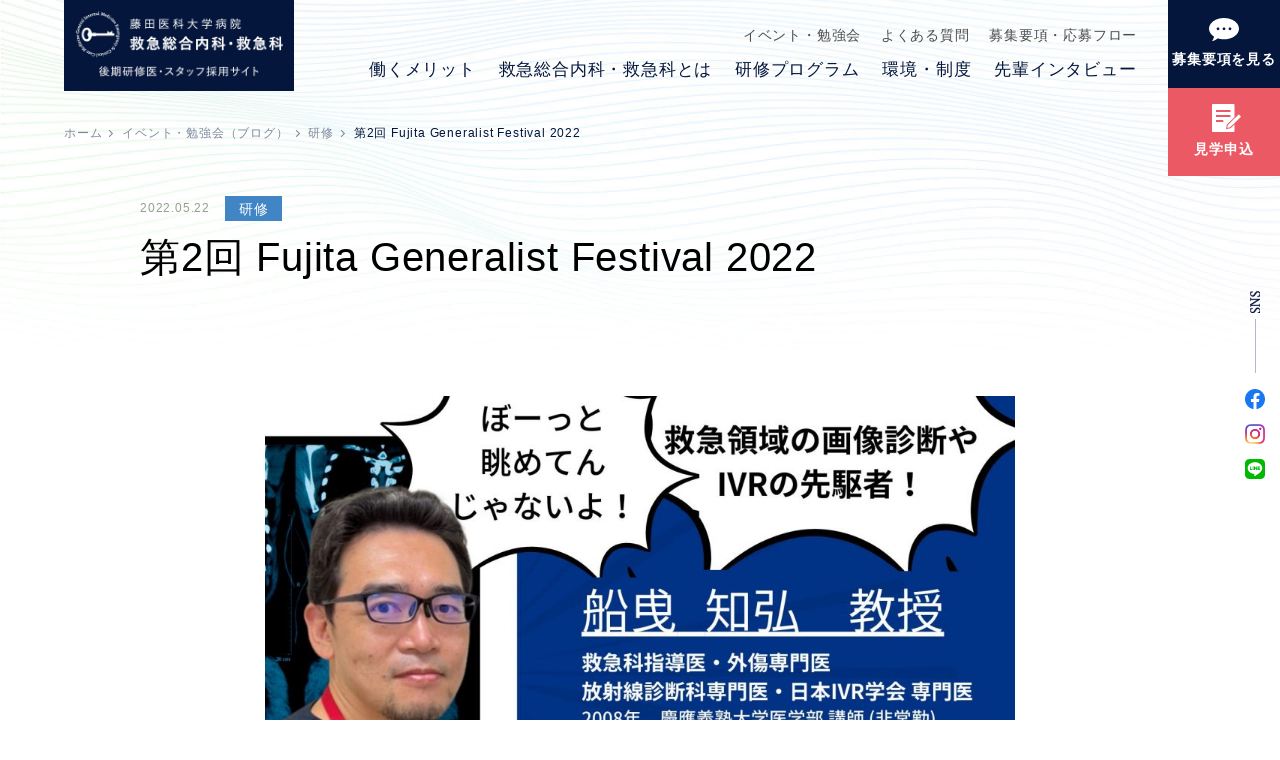

--- FILE ---
content_type: text/html; charset=UTF-8
request_url: https://fujita-kyunai.jp/blog/kensyu/1062/
body_size: 49037
content:
<!DOCTYPE html>
<html dir="ltr" lang="ja" prefix="og: http://ogp.me/ns#">
	<head>
		<meta charset="UTF-8">
		<meta http-equiv="X-UA-Compatible" content="IE=edge">
		<title>第2回 Fujita Generalist Festival 2022｜イベント・勉強会（ブログ）｜藤田医科大学病院 救急総合内科・救急科｜後期研修医・スタッフ採用サイト</title>
		<meta name="description" content="【第2回 Fujita Generalist Festival 】日時：6/16 (木) 19時〜21時 ZOOM使用内容：① 船曵知弘　教授　講演「考えながら読む...">
		<meta name="keywords" content="">
		<!-- OGP Setting Start -->
		<meta property="og:type" content="article">
		<meta property="og:title" content="第2回 Fujita Generalist Festival 2022｜イベント・勉強会（ブログ）｜藤田医科大学病院 救急総合内科・救急科｜後期研修医・スタッフ採用サイト">
		<meta property="og:site_name" content="藤田医科大学病院 救急総合内科・救急科｜後期研修医・スタッフ採用サイト">
		<meta property="og:description" content="【第2回 Fujita Generalist Festival 】日時：6/16 (木) 19時〜21時 ZOOM使用内容：① 船曵知弘　教授　講演「考えながら読む...">
		<meta property="og:url" content="https://fujita-kyunai.jp/blog/kensyu/1062/">
		<meta property="og:image" content="https://fujita-kyunai.jp/assets/img/common/ogp.jpg">
		<meta name="twitter:card" content="summary_large_image">
		<meta name="twitter:title" content="第2回 Fujita Generalist Festival 2022｜イベント・勉強会（ブログ）｜藤田医科大学病院 救急総合内科・救急科｜後期研修医・スタッフ採用サイト">
		<meta name="twitter:description" content="【第2回 Fujita Generalist Festival 】日時：6/16 (木) 19時〜21時 ZOOM使用内容：① 船曵知弘　教授　講演「考えながら読む...">
		<!-- OGP Setting End -->
		<meta name="viewport" content="width=device-width">
		<meta name="format-detection" content="telephone=no">
		<!-- icon -->
		<!-- <link rel="apple-touch-icon-precomposed" href="https://fujita-kyunai.jp/assets/img/common/apple-touch-icon.png">
		<link rel="apple-touch-icon" sizes="180x180" href="https://fujita-kyunai.jp/assets/img/common/apple-touch-icon.png"> -->
		<!-- For everything else -->
		<link rel="icon" sizes="48x48" href="https://fujita-kyunai.jp/assets/img/common/favicon.ico" type="image/vnd.microsoft.icon">
		<!-- /icon -->
		<!-- default Header Object -->
    <link rel="canonical" href="https://fujita-kyunai.jp/blog/kensyu/1062/">
		<script>
			var home_dir = 'https://fujita-kyunai.jp/';
		</script>
		<link href="https://fonts.googleapis.com/css2?family=Crimson+Text:wght@400;600&display=swap" rel="stylesheet">
		<!-- /font css -->
		<link rel="stylesheet" type="text/css" media="all" href="https://fujita-kyunai.jp/assets/css/common.css?260116">
		<!-- /default Header Object -->
		<!-- content Header Object -->
		<link href="https://fujita-kyunai.jp/assets/css/blog.css?20240703" rel="stylesheet" type="text/css" media="all">		<!-- /content Header Object -->
		
	<script type="application/ld+json">
		{
			"@context": "http://schema.org",
			"@type": "BreadcrumbList",
			"itemListElement":
			[
				{
					"@type": "ListItem",
					"position": 1,
					"item": {
						"@id": "https://fujita-kyunai.jp/",
						"name": "藤田医科大学病院 救急総合内科・救急科｜後期研修医・スタッフ採用サイト"
					}
				},
				{
					"@type": "ListItem",
					"position": 2,
					"item": {
						"@id": "https://fujita-kyunai.jp/blog/",
						"name": "イベント・勉強会（ブログ）"
					}
				},
				{
					"@type": "ListItem",
					"position": 3,
					"item": {
						"@id": "https://fujita-kyunai.jp/blog/kensyu/1062/",
						"name": "第2回 Fujita Generalist Festival 2022"
					}
				}
			]
		}
	</script>

				<meta name='robots' content='max-image-preview:large' />
<link rel="alternate" title="oEmbed (JSON)" type="application/json+oembed" href="https://fujita-kyunai.jp/content/wp-json/oembed/1.0/embed?url=https%3A%2F%2Ffujita-kyunai.jp%2Fcontent%2Fblog%2Fkensyu%2F1062%2F" />
<link rel="alternate" title="oEmbed (XML)" type="text/xml+oembed" href="https://fujita-kyunai.jp/content/wp-json/oembed/1.0/embed?url=https%3A%2F%2Ffujita-kyunai.jp%2Fcontent%2Fblog%2Fkensyu%2F1062%2F&#038;format=xml" />
<style id='wp-img-auto-sizes-contain-inline-css' type='text/css'>
img:is([sizes=auto i],[sizes^="auto," i]){contain-intrinsic-size:3000px 1500px}
/*# sourceURL=wp-img-auto-sizes-contain-inline-css */
</style>
<style id='wp-emoji-styles-inline-css' type='text/css'>

	img.wp-smiley, img.emoji {
		display: inline !important;
		border: none !important;
		box-shadow: none !important;
		height: 1em !important;
		width: 1em !important;
		margin: 0 0.07em !important;
		vertical-align: -0.1em !important;
		background: none !important;
		padding: 0 !important;
	}
/*# sourceURL=wp-emoji-styles-inline-css */
</style>
<style id='wp-block-library-inline-css' type='text/css'>
:root{--wp-block-synced-color:#7a00df;--wp-block-synced-color--rgb:122,0,223;--wp-bound-block-color:var(--wp-block-synced-color);--wp-editor-canvas-background:#ddd;--wp-admin-theme-color:#007cba;--wp-admin-theme-color--rgb:0,124,186;--wp-admin-theme-color-darker-10:#006ba1;--wp-admin-theme-color-darker-10--rgb:0,107,160.5;--wp-admin-theme-color-darker-20:#005a87;--wp-admin-theme-color-darker-20--rgb:0,90,135;--wp-admin-border-width-focus:2px}@media (min-resolution:192dpi){:root{--wp-admin-border-width-focus:1.5px}}.wp-element-button{cursor:pointer}:root .has-very-light-gray-background-color{background-color:#eee}:root .has-very-dark-gray-background-color{background-color:#313131}:root .has-very-light-gray-color{color:#eee}:root .has-very-dark-gray-color{color:#313131}:root .has-vivid-green-cyan-to-vivid-cyan-blue-gradient-background{background:linear-gradient(135deg,#00d084,#0693e3)}:root .has-purple-crush-gradient-background{background:linear-gradient(135deg,#34e2e4,#4721fb 50%,#ab1dfe)}:root .has-hazy-dawn-gradient-background{background:linear-gradient(135deg,#faaca8,#dad0ec)}:root .has-subdued-olive-gradient-background{background:linear-gradient(135deg,#fafae1,#67a671)}:root .has-atomic-cream-gradient-background{background:linear-gradient(135deg,#fdd79a,#004a59)}:root .has-nightshade-gradient-background{background:linear-gradient(135deg,#330968,#31cdcf)}:root .has-midnight-gradient-background{background:linear-gradient(135deg,#020381,#2874fc)}:root{--wp--preset--font-size--normal:16px;--wp--preset--font-size--huge:42px}.has-regular-font-size{font-size:1em}.has-larger-font-size{font-size:2.625em}.has-normal-font-size{font-size:var(--wp--preset--font-size--normal)}.has-huge-font-size{font-size:var(--wp--preset--font-size--huge)}.has-text-align-center{text-align:center}.has-text-align-left{text-align:left}.has-text-align-right{text-align:right}.has-fit-text{white-space:nowrap!important}#end-resizable-editor-section{display:none}.aligncenter{clear:both}.items-justified-left{justify-content:flex-start}.items-justified-center{justify-content:center}.items-justified-right{justify-content:flex-end}.items-justified-space-between{justify-content:space-between}.screen-reader-text{border:0;clip-path:inset(50%);height:1px;margin:-1px;overflow:hidden;padding:0;position:absolute;width:1px;word-wrap:normal!important}.screen-reader-text:focus{background-color:#ddd;clip-path:none;color:#444;display:block;font-size:1em;height:auto;left:5px;line-height:normal;padding:15px 23px 14px;text-decoration:none;top:5px;width:auto;z-index:100000}html :where(.has-border-color){border-style:solid}html :where([style*=border-top-color]){border-top-style:solid}html :where([style*=border-right-color]){border-right-style:solid}html :where([style*=border-bottom-color]){border-bottom-style:solid}html :where([style*=border-left-color]){border-left-style:solid}html :where([style*=border-width]){border-style:solid}html :where([style*=border-top-width]){border-top-style:solid}html :where([style*=border-right-width]){border-right-style:solid}html :where([style*=border-bottom-width]){border-bottom-style:solid}html :where([style*=border-left-width]){border-left-style:solid}html :where(img[class*=wp-image-]){height:auto;max-width:100%}:where(figure){margin:0 0 1em}html :where(.is-position-sticky){--wp-admin--admin-bar--position-offset:var(--wp-admin--admin-bar--height,0px)}@media screen and (max-width:600px){html :where(.is-position-sticky){--wp-admin--admin-bar--position-offset:0px}}
/*# sourceURL=/wp-includes/css/dist/block-library/common.min.css */
</style>
<style id='classic-theme-styles-inline-css' type='text/css'>
/*! This file is auto-generated */
.wp-block-button__link{color:#fff;background-color:#32373c;border-radius:9999px;box-shadow:none;text-decoration:none;padding:calc(.667em + 2px) calc(1.333em + 2px);font-size:1.125em}.wp-block-file__button{background:#32373c;color:#fff;text-decoration:none}
/*# sourceURL=/wp-includes/css/classic-themes.min.css */
</style>
<link rel="https://api.w.org/" href="https://fujita-kyunai.jp/content/wp-json/" /><link rel="alternate" title="JSON" type="application/json" href="https://fujita-kyunai.jp/content/wp-json/wp/v2/posts/1062" /><link rel="canonical" href="https://fujita-kyunai.jp/content/blog/kensyu/1062/" />
		<!-- Global site tag (gtag.js) - Google Analytics -->
<script async src="https://www.googletagmanager.com/gtag/js?id=G-MPFH9JMKHP"></script>
<script>
  window.dataLayer = window.dataLayer || [];
  function gtag(){dataLayer.push(arguments);}
  gtag('js', new Date());
gtag('config', 'G-MPFH9JMKHP');
</script>
  <script type="text/javascript">
    (function(c,l,a,r,i,t,y){
      c[a]=c[a]||function(){(c[a].q=c[a].q||[]).push(arguments)};
      t=l.createElement(r);t.async=1;t.src="https://www.clarity.ms/tag/"+i;
      y=l.getElementsByTagName(r)[0];y.parentNode.insertBefore(t,y);
    })(window, document, "clarity", "script", "mjzq9jhwq8");
  </script>
  </head>
  <body id="blog" class="detail blog">
    <div id="wrapperAll" class="wrapperAll">
      <header class="siteHeader">
        <div class="shInner">
                    <span class="siteLogo">
            <a href="https://fujita-kyunai.jp/" class="siteLogo__link trOp01">
              <img src="https://fujita-kyunai.jp/assets/img/common/site_logo.jpg?data20240528" alt="藤田医科大学病院 救急総合内科・救急科｜後期研修医・スタッフ採用サイト" class="siteLogo__img">
              <img src="https://fujita-kyunai.jp/assets/img/common/site_logo_c.jpg?data20240528" alt="藤田医科大学病院 救急総合内科・救急科｜後期研修医・スタッフ採用サイト" class="siteLogo__img--custom">
            </a>
          </span>
                              <div id="gNavWrap" class="gNavWrap">
            <nav class="gNav">
              <ul class="gNavList">
                <li class="gNavList__item"><a href="https://fujita-kyunai.jp/blog/" class="trOp01">イベント・勉強会</a></li>
                <li class="gNavList__item"><a href="https://fujita-kyunai.jp/faq/" class="trOp01">よくある質問</a></li>
                <li class="gNavList__item"><a href="https://fujita-kyunai.jp/application/" class="trOp01">募集要項・応募フロー</a></li>
                <li class="gNavList__item gNavList__item--sns">
                  <a href="https://www.facebook.com/generalinternal.criticalcare.emergency.medicine/" target="_blank">
                    <img src="https://fujita-kyunai.jp/assets/img/common/ico_sns_facebook.svg" alt="フェイスブック">
                  </a>
                </li>
                <li class="gNavList__item gNavList__item--sns">
                  <a href="https://www.instagram.com/fujita_kyunai/" target="_blank">
                    <img src="https://fujita-kyunai.jp/assets/img/common/ico_sns_insta.png" alt="インスタグラム">
                  </a>
                </li>
                <li class="gNavList__item gNavList__item--sns">
                  <a href="https://page.line.me/?accountId=bxr2829a" target="_blank">
                    <img src="https://fujita-kyunai.jp/assets/img/common/ico_sns_line.svg" alt="LINE">
                  </a>
                </li>

              </ul>
              <ul class="gNavList02">
                <li class="gNavList02__item ">
                  <a href="https://fujita-kyunai.jp/">トップページ</a>
                </li>
                <li class="gNavList02__item ">
                  <a href="https://fujita-kyunai.jp/merit/">働くメリット</a>
                </li>
                <li class="gNavAccVox gNavList02__item  ">
                  <a href="https://fujita-kyunai.jp/about/" class="parent opener">救急総合内科・救急科とは</a>
                  <div class="gNavList02__dropdown-list --about accContent">
                    <div class="sub">
                      <ul>
                        <li class="gNavList02__dropdown-item"><a href="https://fujita-kyunai.jp/about/">救急総合内科・救急科とはTOP</a></li>
                      </ul>
                      <ul>
                        <li class="gNavList02__dropdown-item"><a href="https://fujita-kyunai.jp/about/vision/">目指す医師スタイル</a></li>
                        <li class="gNavList02__dropdown-item"><a href="https://fujita-kyunai.jp/about/er/">ER部門</a></li>
                        <li class="gNavList02__dropdown-item"><a href="https://fujita-kyunai.jp/about/gim/">GIM部門</a></li>
                        <li class="gNavList02__dropdown-item"><a href="https://fujita-kyunai.jp/about/icu/">救命ICU部門</a></li>
                        <li class="gNavList02__dropdown-item"><a href="https://fujita-kyunai.jp/about/system/">救急科</a></li>
                        <li class="gNavList02__dropdown-item"><a href="https://fujita-kyunai.jp/about/okazaki/">岡崎医療センター</a></li>
                      </ul>
                    </div>
                  </div>
                </li>
                <li class="gNavAccVox gNavList02__item ">
                  <a href="https://fujita-kyunai.jp/program/" class="parent opener">研修プログラム</a>
                  <div class="gNavList02__dropdown-list --pro accContent">
                    <div class="sub">
                      <ul>
                        <li class="gNavList02__dropdown-item"><a href="https://fujita-kyunai.jp/program/">研修プログラムTOP</a></li>
                      </ul>
                      <ul>
                        <li class="gNavList02__dropdown-item"><a href="https://fujita-kyunai.jp/program/advisor/">教授・指導医の紹介</a></li>
                        <li class="gNavList02__dropdown-item"><a href="https://fujita-kyunai.jp/program/internal/">内科専門医 研修プログラム</a></li>
                        <li class="gNavList02__dropdown-item"><a href="https://fujita-kyunai.jp/program/emergency/">救急科専門医 研修プログラム</a></li>
                        <li class="gNavList02__dropdown-item"><a href="https://fujita-kyunai.jp/program/intensive/">集中治療専門医 研修プログラム</a></li>
                      </ul>
                    </div>
                  </div>
                </li>
                <li class="gNavAccVox gNavList02__item ">
                  <a href="https://fujita-kyunai.jp/environment/" class="parent opener">環境・制度</a>
                  <div class="gNavList02__dropdown-list --env accContent">
                    <div class="sub">
                      <ul>
                        <li class="gNavList02__dropdown-item"><a href="https://fujita-kyunai.jp/environment/">環境・制度TOP</a></li>
                      </ul>
                      <ul>
                        <li class="gNavList02__dropdown-item"><a href="https://fujita-kyunai.jp/environment/welfare/">福利厚生</a></li>
                        <li class="gNavList02__dropdown-item"><a href="https://fujita-kyunai.jp/environment/workplace/">職場紹介</a></li>
                      </ul>
                    </div>
                  </div>
                </li>
                <li class="gNavAccVox gNavList02__item ">
                  <a href="https://fujita-kyunai.jp/interview/" class="parent opener">先輩インタビュー</a>
                  <div class="gNavList02__dropdown-list --int accContent">
                    <div class="sub">
                      <ul>
                        <li class="gNavList02__dropdown-item"><a href="https://fujita-kyunai.jp/interview/">先輩インタビューTOP</a></li>
                      </ul>
                      <ul>
                        <li class="gNavList02__dropdown-item"><a href="https://fujita-kyunai.jp/interview/enquete/">みんなのアンケート</a></li>
                      </ul>
                    </div>
                  </div>
                </li>
              </ul>
            </nav><!-- /gNav -->
          </div>
          <a href="javascript:void(0)" id="gNavOpener" class="gNavOpener">
            <span class="gNavOpener__bdr"><!-- --></span>
            <span class="gNavOpener__bdr"><!-- --></span>
            <span class="gNavOpener__bdr"><!-- --></span>
          </a><!-- /gNavOpener -->
          <div class="siteLinkVox">
            <a href="https://fujita-kyunai.jp/application/" class="siteLinkVox__link"><span>募集要項を見る</span></a>
            <a href="https://fujita-kyunai.jp/tours/" target="_blank" class="siteLinkVox__link siteLinkVox__link--red"><span>見学申込</span></a>
          </div>
        </div>
      </header><!-- /siteHeader -->
      <div id="container">
        <div class="snsVox">
          <span class="snsVox__txt">
            <img src="https://fujita-kyunai.jp/assets/img/common/img_txt_sns.svg" alt="SNS">
          </span>
          <a href="https://www.facebook.com/generalinternal.criticalcare.emergency.medicine/" target="_blank" class="snsVox__link trOp01">
            <img src="https://fujita-kyunai.jp/assets/img/common/ico_sns_facebook.svg" alt="フェイスブック">
          </a>
          <a href="https://www.instagram.com/fujita_kyunai/" target="_blank" class="snsVox__link trOp01">
            <img src="https://fujita-kyunai.jp/assets/img/common/ico_sns_insta.png" alt="インスタグラム">
          </a>
          <a href="https://page.line.me/?accountId=bxr2829a" target="_blank" class="snsVox__link trOp01">
            <img src="https://fujita-kyunai.jp/assets/img/common/ico_sns_line.svg" alt="LINE">
          </a>
        </div>
<main class="main">
	<ul class="topicPath">
		<li class="topicPath__item">
			<a href="https://fujita-kyunai.jp/"><span>ホーム</span></a>
		</li>
		<li class="topicPath__item">
			<a href="https://fujita-kyunai.jp/blog/"><span>イベント・勉強会（ブログ）</span></a>
		</li>
				<li class="topicPath__item">
			<a href="https://fujita-kyunai.jp/blog/category/kensyu/"><span>研修</span></a>
		</li>
				<li class="topicPath__item">
			<span>第2回 Fujita Generalist Festival 2022</span>
		</li>
	</ul>
	<article class="">
		<header class="blogHead">
			<time datetime="2022-05-22T22:58:31+09:00" class="blogHead__time">2022.05.22</time>
							<span class="blogHead__cat category " style="background-color:#4185c4;">研修</span>
			
			<div class="blogTxt01">
				<h1>第2回 Fujita Generalist Festival 2022</h1>
			</div>
			<div class="blogName">
				<p class="blogName__txt">
					<span>
										</span>
					<span>
										</span>
				</p>
											</div>
		</header>
		<div class="blogCnt">
									<div class="blogMv">
				<figure>
					<img width="1000" height="1190" src="https://fujita-kyunai.jp/content/wp-content/uploads/2022/05/ed4cd4c67ab37762f9521c08c24e57ba.jpg" class="attachment-750,500 size-750,500" alt="" decoding="async" srcset="https://fujita-kyunai.jp/content/wp-content/uploads/2022/05/ed4cd4c67ab37762f9521c08c24e57ba.jpg 1000w, https://fujita-kyunai.jp/content/wp-content/uploads/2022/05/ed4cd4c67ab37762f9521c08c24e57ba-800x952.jpg 800w, https://fujita-kyunai.jp/content/wp-content/uploads/2022/05/ed4cd4c67ab37762f9521c08c24e57ba-484x576.jpg 484w, https://fujita-kyunai.jp/content/wp-content/uploads/2022/05/ed4cd4c67ab37762f9521c08c24e57ba-768x914.jpg 768w" sizes="(max-width: 1000px) 100vw, 1000px" />				</figure>
			</div>
						<div class="blogFreeArea">
				
<p>【第2回 Fujita Generalist Festival 】<br>日時：6/16 (木) 19時〜21時 ZOOM使用<br>内容：<br>① 船曵知弘　教授　講演<br>「考えながら読む　攻めの救急画像診断」　あなたの命取りは患者の命取り<br>② 初期・後期研修医への当科プログラム説明。</p>



<p>夜間　当直中に撮像した画像、ちゃんと読めているだろうか…誰もが不安を経験したと思います。第2回はそんな不安にこたえるような内容です！救急領域の画像診断やIVRの先駆者である船曵教授から救急画像診断の講義になります！</p>



<p>また、当科公式Lineに友達登録いただいた方限定で第2回の動画を公開いたします。<br>詳細は下記を参照ください。</p>



<p>対象：総合内科/救急/集中治療に興味のある方<br>参加費：無料</p>



<p>※申込み手順<br>①以下の申込みGoogleフォームをクリック<br>②Googleフォーム回答送信後の、<br>ZOOMミーティング登録URLをクリック<br>③ZOOMミーティング登録をする<br>④登録メールが届いたら申込み完了<br>勉強会当日：登録メール内の「ここをクリックして参加」をクリックしてご参加下さい<br>※参加者は事前にZOOMアプリのダウンロードをお願いします。<br>★申込みGoogleフォームはこちら↓<br>https://forms.gle/mNAje6ThZRyQTRkf6</p>



<p>当科公式Lineに友達登録いただいた方限定で第2回の動画を公開いたします！</p>



<p>ご友人、同僚、後輩の方々にも下記URLからLINEを当日までに友達追加いただきますと当日参加できなくても動画のURLが配信されます。<br>↓友達追加はこちらより！<br>https://lin.ee/UwHeFFJ</p>



<p>ご不明点があれば、救急総合内科 fujita971@gmail.com まで。<br>—————————————————————————————<br>救急総合内科HP（https://fujita-kyunai.jp）<br>facebook（https://www.facebook.com/generalinternal.criticalcare.emergency.medicine）　<br>instagram（https://instagram.com/fujita_kyunai?igshid=13vik89f8922e）<br>LINE（https://lin.ee/UwHeFFJ）</p>
			</div>
		</div>
		<section class="shareVox">
			<div class="shareVoxInner">
				<header class="shareVoxInner__head">
					<h2>シェアする</h2>
				</header>
				<div class="shareVoxInner__cnt">
					<ul class="shareList">
						<li class="shareList__item">
							<a href="https://twitter.com/intent/tweet?url=https://fujita-kyunai.jp/blog/kensyu/1062/" target="_blank" class="trOp01">
								<img src="https://fujita-kyunai.jp/assets/img/blog/blog_ico_sns01.png" alt="">
							</a>
						</li>
						<li class="shareList__item">
							<a href="https://www.facebook.com/sharer/sharer.php?u=https://fujita-kyunai.jp/blog/kensyu/1062/" target="_blank" class="trOp01">
								<img src="https://fujita-kyunai.jp/assets/img/blog/blog_ico_sns02.png" alt="">
							</a>
						</li>
						<li class="shareList__item">
							<a href="https://social-plugins.line.me/lineit/share?url=https://fujita-kyunai.jp/blog/kensyu/1062/" target="_blank" class="trOp01">
								<img src="https://fujita-kyunai.jp/assets/img/blog/blog_ico_sns03.png" alt="">
							</a>
						</li>
						<li class="shareList__item">
							<a id="share_btn" href="javascript:void(0);" class="trOp01" data-clipboard-text="https://fujita-kyunai.jp/blog/kensyu/1062/">
								<img src="https://fujita-kyunai.jp/assets/img/blog/blog_ico_sns04.png" alt="">
								<!-- <div class="shareItem">
									<span>コピーされました</span>
								</div> -->
							</a>
						</li>
					</ul>
				</div>
			</div>
		</section>

		<div class='yarpp yarpp-related yarpp-related-website yarpp-template-yarpp-template-fj'>
<section class="relatedVox">
	<div class="relatedVoxInner">
		<header class="relatedVoxInner__head">
			<h2 class="hTitle01"><span>関連する記事</span></h2>
		</header>
				<div class="relatedVoxInner__cnt">
			<div class="relatedItemVox">
													<article class="relatedItem">
					<a href="https://fujita-kyunai.jp/blog/kensyu/1047/" class="relatedItemInner">
						<figure class="relatedItemInner__pht">
							<img src="https://fujita-kyunai.jp/assets/img/home/blog_thumb.png" alt="">						</figure>
						<div class="relatedItemInner__cnt">
							<div class="blogHead">
								<time datetime="2022.04.10" class="blogHead__time"></time>
								<span class="blogHead__cat category " style="background-color:#4185c4;">研修</span>
							</div>
							<div class="blogTxt01">
								<h3>Fujita Generalist Festival 2022<!-- (30.7334)--></h3>
							</div>
							<div class="blogName">
								<p class="blogName__txt">
									<span>
																			</span>
									<span>
																			</span>
								</p>
																							</div>
						</div>
					</a>
				</article>
													<article class="relatedItem">
					<a href="https://fujita-kyunai.jp/blog/kensyu/904/" class="relatedItemInner">
						<figure class="relatedItemInner__pht">
							<img src="https://fujita-kyunai.jp/assets/img/home/blog_thumb.png" alt="">						</figure>
						<div class="relatedItemInner__cnt">
							<div class="blogHead">
								<time datetime="2021.07.01" class="blogHead__time"></time>
								<span class="blogHead__cat category " style="background-color:#4185c4;">研修</span>
							</div>
							<div class="blogTxt01">
								<h3>【勉強会】第2回　Fujita Generalist Festival 2021～研修医,後期研修医~<!-- (25.9724)--></h3>
							</div>
							<div class="blogName">
								<p class="blogName__txt">
									<span>
										大野孝生									</span>
									<span>
										助手									</span>
								</p>
																								<figure>
									<img width="600" height="570" src="https://fujita-kyunai.jp/content/wp-content/uploads/2022/03/ono.jpg" class="attachment-50 size-50" alt="" decoding="async" srcset="https://fujita-kyunai.jp/content/wp-content/uploads/2022/03/ono.jpg 600w, https://fujita-kyunai.jp/content/wp-content/uploads/2022/03/ono-484x460.jpg 484w" sizes="(max-width: 600px) 100vw, 600px" />								</figure>
															</div>
						</div>
					</a>
				</article>
													<article class="relatedItem">
					<a href="https://fujita-kyunai.jp/blog/study/837/" class="relatedItemInner">
						<figure class="relatedItemInner__pht">
							<img width="1000" height="1414" src="https://fujita-kyunai.jp/content/wp-content/uploads/2021/05/Fujita-fes2021.jpg" class="attachment-250,165 size-250,165" alt="" decoding="async" srcset="https://fujita-kyunai.jp/content/wp-content/uploads/2021/05/Fujita-fes2021.jpg 1000w, https://fujita-kyunai.jp/content/wp-content/uploads/2021/05/Fujita-fes2021-800x1131.jpg 800w, https://fujita-kyunai.jp/content/wp-content/uploads/2021/05/Fujita-fes2021-484x684.jpg 484w, https://fujita-kyunai.jp/content/wp-content/uploads/2021/05/Fujita-fes2021-768x1086.jpg 768w" sizes="(max-width: 1000px) 100vw, 1000px" />						</figure>
						<div class="relatedItemInner__cnt">
							<div class="blogHead">
								<time datetime="2021.05.03" class="blogHead__time"></time>
								<span class="blogHead__cat category " style="background-color:#876ab6;">勉強会</span>
							</div>
							<div class="blogTxt01">
								<h3>Fujita Generalist Festival 2021 開催決定！<!-- (19.3801)--></h3>
							</div>
							<div class="blogName">
								<p class="blogName__txt">
									<span>
										岩田充永									</span>
									<span>
										主任教授									</span>
								</p>
																								<figure>
									<img width="600" height="570" src="https://fujita-kyunai.jp/content/wp-content/uploads/2018/07/doctor_img01.jpg" class="attachment-50 size-50" alt="" decoding="async" srcset="https://fujita-kyunai.jp/content/wp-content/uploads/2018/07/doctor_img01.jpg 600w, https://fujita-kyunai.jp/content/wp-content/uploads/2018/07/doctor_img01-300x285.jpg 300w" sizes="(max-width: 600px) 100vw, 600px" />								</figure>
															</div>
						</div>
					</a>
				</article>
													<article class="relatedItem">
					<a href="https://fujita-kyunai.jp/blog/kensyu/949/" class="relatedItemInner">
						<figure class="relatedItemInner__pht">
							<img src="https://fujita-kyunai.jp/assets/img/home/blog_thumb.png" alt="">						</figure>
						<div class="relatedItemInner__cnt">
							<div class="blogHead">
								<time datetime="2021.09.11" class="blogHead__time"></time>
								<span class="blogHead__cat category " style="background-color:#4185c4;">研修</span>
							</div>
							<div class="blogTxt01">
								<h3>第5回 Fujita generalist Festival 2021～医師 後期研修医～2021/10/13<!-- (16.5523)--></h3>
							</div>
							<div class="blogName">
								<p class="blogName__txt">
									<span>
										大野孝生									</span>
									<span>
										助手									</span>
								</p>
																								<figure>
									<img width="600" height="570" src="https://fujita-kyunai.jp/content/wp-content/uploads/2022/03/ono.jpg" class="attachment-50 size-50" alt="" decoding="async" srcset="https://fujita-kyunai.jp/content/wp-content/uploads/2022/03/ono.jpg 600w, https://fujita-kyunai.jp/content/wp-content/uploads/2022/03/ono-484x460.jpg 484w" sizes="(max-width: 600px) 100vw, 600px" />								</figure>
															</div>
						</div>
					</a>
				</article>
							</div>
		</div>
				<div class="btnS01Vox">
			<a href="javascript:void(0);" id="js-backBt" class="btnS01Vox__link btnS01Vox__link--type02">
				<span>イベント・勉強会一覧に戻る</span>
			</a>
		</div>
	</div>
</section>
</div>

	</article>
	<!-- footLink -->
</main><!-- /main -->
<div class="footLink">
	<a href="https://fujita-kyunai.jp/tours/" target="_blank" class="footLink__item">
		<div class="footLinkInner">
			<p class="footLinkInner__txt">ジェネラリストとして、成長し続けよう</p>
			<div class="btnS03Vox">
				<span class="btnS03Vox__link">
					<span>見学申込</span>
				</span>
			</div>
			<div id="footLinkFlow" class="footLinkInner__txt02">募集要項・応募フロー</div>
		</div>
	</a>
	<a href="https://fujita-kyunai.jp/contact/" target="_blank" class="footLink__item">
		<div class="footLinkInner">
			<p class="footLinkInner__txt">お問い合わせについてはこちら</p>
			<div class="btnS03Vox">
				<span class="btnS03Vox__link btnS03Vox__link--blue">
					<span>お問い合わせ</span>
				</span>
			</div>
		</div>
	</a>
</div>
		</div><!-- /container -->
			<footer class="siteFooter">
				<div class="siteFooterInner">
					<a href="https://fujita-kyunai.jp/" class="siteFooterInner__logo">
                      <img src="https://fujita-kyunai.jp/assets/img/common/site_logo02.png?data20240528" alt="藤田医科大学病院 救急総合内科・救急科｜後期研修医・スタッフ採用サイト" width="322" height="79" loading="lazy">
					</a>
<!--
					<span class="siteFooterInner__name">
						研修医・スタッフ採用サイト
					</span>
-->
					<ul class="fNavList">
						<li class="fNavList__item">
							<a href="https://fujita-kyunai.jp/merit/">働くメリット</a>
						</li>
						<li class="fNavList__item">
							<a href="https://fujita-kyunai.jp/about/">救急総合内科・救急科とは</a>
						</li>
						<li class="fNavList__item">
							<a href="https://fujita-kyunai.jp/program/">研修プログラム</a>
						</li>
						<li class="fNavList__item">
							<a href="https://fujita-kyunai.jp/environment/">環境・制度</a>
						</li>
						<li class="fNavList__item">
							<a href="https://fujita-kyunai.jp/interview/">先輩インタビュー</a>
						</li>
					</ul>
					<ul class="fNavList02">
						<li class="fNavList02__item">
							<a href="https://fujita-kyunai.jp/blog/" class="trOp01">イベント・勉強会</a>
						</li>
						<li class="fNavList02__item">
							<a href="https://fujita-kyunai.jp/faq/" class="trOp01">よくある質問</a>
						</li>
						<li class="fNavList02__item">
							<a href="https://fujita-kyunai.jp/application/" class="trOp01">募集要項・応募フロー</a>
						</li>
						<li class="fNavList02__item">
							<a href="https://fujita-kyunai.jp/tours/" target="_blank" class="trOp01">見学申込</a>
						</li>
						<li class="fNavList02__item">
							<a href="https://fujita-kyunai.jp/contact/" target="_blank" class="trOp01">お問い合わせ</a>
						</li>
					</ul>
					<div class="siteFooterInner__flex">
						<ul class="fNavSns">
							<li class="fNavSns__item">
								<a href="https://www.facebook.com/generalinternal.criticalcare.emergency.medicine/" target="_blank" class="trOp01"><img src="https://fujita-kyunai.jp/assets/img/common/ico_sns_facebook02.svg" alt="フェイスブック"></a>
							</li>
							<li class="fNavSns__item">
								<a href="https://www.instagram.com/fujita_kyunai/" target="_blank" class="trOp01"><img src="https://fujita-kyunai.jp/assets/img/common/ico_sns_insta02.svg" alt="インスタグラム"></a>
							</li>
							<li class="fNavSns__item">
								<a href="https://page.line.me/?accountId=bxr2829a" target="_blank" class="trOp01"><img src="https://fujita-kyunai.jp/assets/img/common/ico_sns_line.svg" alt="LINE"></a>
							</li>
						</ul>
						<ul class="fNavList03">
							<li class="fNavList03__item">
								<a href="https://hospital.fujita-hu.ac.jp/" target="_blank" class="trOp01">藤田医科大学病院サイト</a>
							</li>
							<li class="fNavList03__item">
								<a href="http://www.fujita-hu.ac.jp/~kenshui/index.html" target="_blank" class="trOp01">藤田医科大学 臨床研修センター</a>
							</li>
						</ul>
					</div>
					<p class="copyright">©FUJITA HEALTH UNIVERSITY. ALL RIGHTS RESERVED.</p>
				</div>
				<div id="pageTopVox" class="pageTopVox">
					<a href="javascript:void(0)" class="pageTopVox__link trOp01">
						<span></span>
						<img src="https://fujita-kyunai.jp/assets/img/common/img_txt_pagetop.svg" alt="pagetop">
					</a>
				</div><!-- /pageTopVox -->
			</footer><!-- /siteFooter -->
		</div><!-- /wrapper -->
		<!-- default Header Object -->
		<script src="https://fujita-kyunai.jp/assets/js/global/global.min.js"></script>
		<script src="https://fujita-kyunai.jp/assets/js/content/content.js"></script>
		<!-- content Header Object -->
		<script src="https://fujita-kyunai.jp/assets/js/lib/clipboard.min.js" ></script><script src="https://fujita-kyunai.jp/assets/js/content/blog.js" ></script>		<!-- /content Header Object -->
						<script type="speculationrules">
{"prefetch":[{"source":"document","where":{"and":[{"href_matches":"/content/*"},{"not":{"href_matches":["/content/wp-*.php","/content/wp-admin/*","/content/wp-content/uploads/*","/content/wp-content/*","/content/wp-content/plugins/*","/content/wp-content/themes/fujita-wp/*","/content/*\\?(.+)"]}},{"not":{"selector_matches":"a[rel~=\"nofollow\"]"}},{"not":{"selector_matches":".no-prefetch, .no-prefetch a"}}]},"eagerness":"conservative"}]}
</script>
<style id='wp-block-paragraph-inline-css' type='text/css'>
.is-small-text{font-size:.875em}.is-regular-text{font-size:1em}.is-large-text{font-size:2.25em}.is-larger-text{font-size:3em}.has-drop-cap:not(:focus):first-letter{float:left;font-size:8.4em;font-style:normal;font-weight:100;line-height:.68;margin:.05em .1em 0 0;text-transform:uppercase}body.rtl .has-drop-cap:not(:focus):first-letter{float:none;margin-left:.1em}p.has-drop-cap.has-background{overflow:hidden}:root :where(p.has-background){padding:1.25em 2.375em}:where(p.has-text-color:not(.has-link-color)) a{color:inherit}p.has-text-align-left[style*="writing-mode:vertical-lr"],p.has-text-align-right[style*="writing-mode:vertical-rl"]{rotate:180deg}
/*# sourceURL=https://fujita-kyunai.jp/content/wp-includes/blocks/paragraph/style.min.css */
</style>
<link rel='stylesheet' id='yarppRelatedCss-css' href='https://fujita-kyunai.jp/content/wp-content/plugins/yet-another-related-posts-plugin/style/related.css?ver=5.30.11' type='text/css' media='all' />
<style id='global-styles-inline-css' type='text/css'>
:root{--wp--preset--aspect-ratio--square: 1;--wp--preset--aspect-ratio--4-3: 4/3;--wp--preset--aspect-ratio--3-4: 3/4;--wp--preset--aspect-ratio--3-2: 3/2;--wp--preset--aspect-ratio--2-3: 2/3;--wp--preset--aspect-ratio--16-9: 16/9;--wp--preset--aspect-ratio--9-16: 9/16;--wp--preset--color--black: #000000;--wp--preset--color--cyan-bluish-gray: #abb8c3;--wp--preset--color--white: #ffffff;--wp--preset--color--pale-pink: #f78da7;--wp--preset--color--vivid-red: #cf2e2e;--wp--preset--color--luminous-vivid-orange: #ff6900;--wp--preset--color--luminous-vivid-amber: #fcb900;--wp--preset--color--light-green-cyan: #7bdcb5;--wp--preset--color--vivid-green-cyan: #00d084;--wp--preset--color--pale-cyan-blue: #8ed1fc;--wp--preset--color--vivid-cyan-blue: #0693e3;--wp--preset--color--vivid-purple: #9b51e0;--wp--preset--gradient--vivid-cyan-blue-to-vivid-purple: linear-gradient(135deg,rgb(6,147,227) 0%,rgb(155,81,224) 100%);--wp--preset--gradient--light-green-cyan-to-vivid-green-cyan: linear-gradient(135deg,rgb(122,220,180) 0%,rgb(0,208,130) 100%);--wp--preset--gradient--luminous-vivid-amber-to-luminous-vivid-orange: linear-gradient(135deg,rgb(252,185,0) 0%,rgb(255,105,0) 100%);--wp--preset--gradient--luminous-vivid-orange-to-vivid-red: linear-gradient(135deg,rgb(255,105,0) 0%,rgb(207,46,46) 100%);--wp--preset--gradient--very-light-gray-to-cyan-bluish-gray: linear-gradient(135deg,rgb(238,238,238) 0%,rgb(169,184,195) 100%);--wp--preset--gradient--cool-to-warm-spectrum: linear-gradient(135deg,rgb(74,234,220) 0%,rgb(151,120,209) 20%,rgb(207,42,186) 40%,rgb(238,44,130) 60%,rgb(251,105,98) 80%,rgb(254,248,76) 100%);--wp--preset--gradient--blush-light-purple: linear-gradient(135deg,rgb(255,206,236) 0%,rgb(152,150,240) 100%);--wp--preset--gradient--blush-bordeaux: linear-gradient(135deg,rgb(254,205,165) 0%,rgb(254,45,45) 50%,rgb(107,0,62) 100%);--wp--preset--gradient--luminous-dusk: linear-gradient(135deg,rgb(255,203,112) 0%,rgb(199,81,192) 50%,rgb(65,88,208) 100%);--wp--preset--gradient--pale-ocean: linear-gradient(135deg,rgb(255,245,203) 0%,rgb(182,227,212) 50%,rgb(51,167,181) 100%);--wp--preset--gradient--electric-grass: linear-gradient(135deg,rgb(202,248,128) 0%,rgb(113,206,126) 100%);--wp--preset--gradient--midnight: linear-gradient(135deg,rgb(2,3,129) 0%,rgb(40,116,252) 100%);--wp--preset--font-size--small: 13px;--wp--preset--font-size--medium: 20px;--wp--preset--font-size--large: 36px;--wp--preset--font-size--x-large: 42px;--wp--preset--spacing--20: 0.44rem;--wp--preset--spacing--30: 0.67rem;--wp--preset--spacing--40: 1rem;--wp--preset--spacing--50: 1.5rem;--wp--preset--spacing--60: 2.25rem;--wp--preset--spacing--70: 3.38rem;--wp--preset--spacing--80: 5.06rem;--wp--preset--shadow--natural: 6px 6px 9px rgba(0, 0, 0, 0.2);--wp--preset--shadow--deep: 12px 12px 50px rgba(0, 0, 0, 0.4);--wp--preset--shadow--sharp: 6px 6px 0px rgba(0, 0, 0, 0.2);--wp--preset--shadow--outlined: 6px 6px 0px -3px rgb(255, 255, 255), 6px 6px rgb(0, 0, 0);--wp--preset--shadow--crisp: 6px 6px 0px rgb(0, 0, 0);}:where(.is-layout-flex){gap: 0.5em;}:where(.is-layout-grid){gap: 0.5em;}body .is-layout-flex{display: flex;}.is-layout-flex{flex-wrap: wrap;align-items: center;}.is-layout-flex > :is(*, div){margin: 0;}body .is-layout-grid{display: grid;}.is-layout-grid > :is(*, div){margin: 0;}:where(.wp-block-columns.is-layout-flex){gap: 2em;}:where(.wp-block-columns.is-layout-grid){gap: 2em;}:where(.wp-block-post-template.is-layout-flex){gap: 1.25em;}:where(.wp-block-post-template.is-layout-grid){gap: 1.25em;}.has-black-color{color: var(--wp--preset--color--black) !important;}.has-cyan-bluish-gray-color{color: var(--wp--preset--color--cyan-bluish-gray) !important;}.has-white-color{color: var(--wp--preset--color--white) !important;}.has-pale-pink-color{color: var(--wp--preset--color--pale-pink) !important;}.has-vivid-red-color{color: var(--wp--preset--color--vivid-red) !important;}.has-luminous-vivid-orange-color{color: var(--wp--preset--color--luminous-vivid-orange) !important;}.has-luminous-vivid-amber-color{color: var(--wp--preset--color--luminous-vivid-amber) !important;}.has-light-green-cyan-color{color: var(--wp--preset--color--light-green-cyan) !important;}.has-vivid-green-cyan-color{color: var(--wp--preset--color--vivid-green-cyan) !important;}.has-pale-cyan-blue-color{color: var(--wp--preset--color--pale-cyan-blue) !important;}.has-vivid-cyan-blue-color{color: var(--wp--preset--color--vivid-cyan-blue) !important;}.has-vivid-purple-color{color: var(--wp--preset--color--vivid-purple) !important;}.has-black-background-color{background-color: var(--wp--preset--color--black) !important;}.has-cyan-bluish-gray-background-color{background-color: var(--wp--preset--color--cyan-bluish-gray) !important;}.has-white-background-color{background-color: var(--wp--preset--color--white) !important;}.has-pale-pink-background-color{background-color: var(--wp--preset--color--pale-pink) !important;}.has-vivid-red-background-color{background-color: var(--wp--preset--color--vivid-red) !important;}.has-luminous-vivid-orange-background-color{background-color: var(--wp--preset--color--luminous-vivid-orange) !important;}.has-luminous-vivid-amber-background-color{background-color: var(--wp--preset--color--luminous-vivid-amber) !important;}.has-light-green-cyan-background-color{background-color: var(--wp--preset--color--light-green-cyan) !important;}.has-vivid-green-cyan-background-color{background-color: var(--wp--preset--color--vivid-green-cyan) !important;}.has-pale-cyan-blue-background-color{background-color: var(--wp--preset--color--pale-cyan-blue) !important;}.has-vivid-cyan-blue-background-color{background-color: var(--wp--preset--color--vivid-cyan-blue) !important;}.has-vivid-purple-background-color{background-color: var(--wp--preset--color--vivid-purple) !important;}.has-black-border-color{border-color: var(--wp--preset--color--black) !important;}.has-cyan-bluish-gray-border-color{border-color: var(--wp--preset--color--cyan-bluish-gray) !important;}.has-white-border-color{border-color: var(--wp--preset--color--white) !important;}.has-pale-pink-border-color{border-color: var(--wp--preset--color--pale-pink) !important;}.has-vivid-red-border-color{border-color: var(--wp--preset--color--vivid-red) !important;}.has-luminous-vivid-orange-border-color{border-color: var(--wp--preset--color--luminous-vivid-orange) !important;}.has-luminous-vivid-amber-border-color{border-color: var(--wp--preset--color--luminous-vivid-amber) !important;}.has-light-green-cyan-border-color{border-color: var(--wp--preset--color--light-green-cyan) !important;}.has-vivid-green-cyan-border-color{border-color: var(--wp--preset--color--vivid-green-cyan) !important;}.has-pale-cyan-blue-border-color{border-color: var(--wp--preset--color--pale-cyan-blue) !important;}.has-vivid-cyan-blue-border-color{border-color: var(--wp--preset--color--vivid-cyan-blue) !important;}.has-vivid-purple-border-color{border-color: var(--wp--preset--color--vivid-purple) !important;}.has-vivid-cyan-blue-to-vivid-purple-gradient-background{background: var(--wp--preset--gradient--vivid-cyan-blue-to-vivid-purple) !important;}.has-light-green-cyan-to-vivid-green-cyan-gradient-background{background: var(--wp--preset--gradient--light-green-cyan-to-vivid-green-cyan) !important;}.has-luminous-vivid-amber-to-luminous-vivid-orange-gradient-background{background: var(--wp--preset--gradient--luminous-vivid-amber-to-luminous-vivid-orange) !important;}.has-luminous-vivid-orange-to-vivid-red-gradient-background{background: var(--wp--preset--gradient--luminous-vivid-orange-to-vivid-red) !important;}.has-very-light-gray-to-cyan-bluish-gray-gradient-background{background: var(--wp--preset--gradient--very-light-gray-to-cyan-bluish-gray) !important;}.has-cool-to-warm-spectrum-gradient-background{background: var(--wp--preset--gradient--cool-to-warm-spectrum) !important;}.has-blush-light-purple-gradient-background{background: var(--wp--preset--gradient--blush-light-purple) !important;}.has-blush-bordeaux-gradient-background{background: var(--wp--preset--gradient--blush-bordeaux) !important;}.has-luminous-dusk-gradient-background{background: var(--wp--preset--gradient--luminous-dusk) !important;}.has-pale-ocean-gradient-background{background: var(--wp--preset--gradient--pale-ocean) !important;}.has-electric-grass-gradient-background{background: var(--wp--preset--gradient--electric-grass) !important;}.has-midnight-gradient-background{background: var(--wp--preset--gradient--midnight) !important;}.has-small-font-size{font-size: var(--wp--preset--font-size--small) !important;}.has-medium-font-size{font-size: var(--wp--preset--font-size--medium) !important;}.has-large-font-size{font-size: var(--wp--preset--font-size--large) !important;}.has-x-large-font-size{font-size: var(--wp--preset--font-size--x-large) !important;}
/*# sourceURL=global-styles-inline-css */
</style>
<script id="wp-emoji-settings" type="application/json">
{"baseUrl":"https://s.w.org/images/core/emoji/17.0.2/72x72/","ext":".png","svgUrl":"https://s.w.org/images/core/emoji/17.0.2/svg/","svgExt":".svg","source":{"concatemoji":"https://fujita-kyunai.jp/content/wp-includes/js/wp-emoji-release.min.js?ver=6.9"}}
</script>
<script type="module">
/* <![CDATA[ */
/*! This file is auto-generated */
const a=JSON.parse(document.getElementById("wp-emoji-settings").textContent),o=(window._wpemojiSettings=a,"wpEmojiSettingsSupports"),s=["flag","emoji"];function i(e){try{var t={supportTests:e,timestamp:(new Date).valueOf()};sessionStorage.setItem(o,JSON.stringify(t))}catch(e){}}function c(e,t,n){e.clearRect(0,0,e.canvas.width,e.canvas.height),e.fillText(t,0,0);t=new Uint32Array(e.getImageData(0,0,e.canvas.width,e.canvas.height).data);e.clearRect(0,0,e.canvas.width,e.canvas.height),e.fillText(n,0,0);const a=new Uint32Array(e.getImageData(0,0,e.canvas.width,e.canvas.height).data);return t.every((e,t)=>e===a[t])}function p(e,t){e.clearRect(0,0,e.canvas.width,e.canvas.height),e.fillText(t,0,0);var n=e.getImageData(16,16,1,1);for(let e=0;e<n.data.length;e++)if(0!==n.data[e])return!1;return!0}function u(e,t,n,a){switch(t){case"flag":return n(e,"\ud83c\udff3\ufe0f\u200d\u26a7\ufe0f","\ud83c\udff3\ufe0f\u200b\u26a7\ufe0f")?!1:!n(e,"\ud83c\udde8\ud83c\uddf6","\ud83c\udde8\u200b\ud83c\uddf6")&&!n(e,"\ud83c\udff4\udb40\udc67\udb40\udc62\udb40\udc65\udb40\udc6e\udb40\udc67\udb40\udc7f","\ud83c\udff4\u200b\udb40\udc67\u200b\udb40\udc62\u200b\udb40\udc65\u200b\udb40\udc6e\u200b\udb40\udc67\u200b\udb40\udc7f");case"emoji":return!a(e,"\ud83e\u1fac8")}return!1}function f(e,t,n,a){let r;const o=(r="undefined"!=typeof WorkerGlobalScope&&self instanceof WorkerGlobalScope?new OffscreenCanvas(300,150):document.createElement("canvas")).getContext("2d",{willReadFrequently:!0}),s=(o.textBaseline="top",o.font="600 32px Arial",{});return e.forEach(e=>{s[e]=t(o,e,n,a)}),s}function r(e){var t=document.createElement("script");t.src=e,t.defer=!0,document.head.appendChild(t)}a.supports={everything:!0,everythingExceptFlag:!0},new Promise(t=>{let n=function(){try{var e=JSON.parse(sessionStorage.getItem(o));if("object"==typeof e&&"number"==typeof e.timestamp&&(new Date).valueOf()<e.timestamp+604800&&"object"==typeof e.supportTests)return e.supportTests}catch(e){}return null}();if(!n){if("undefined"!=typeof Worker&&"undefined"!=typeof OffscreenCanvas&&"undefined"!=typeof URL&&URL.createObjectURL&&"undefined"!=typeof Blob)try{var e="postMessage("+f.toString()+"("+[JSON.stringify(s),u.toString(),c.toString(),p.toString()].join(",")+"));",a=new Blob([e],{type:"text/javascript"});const r=new Worker(URL.createObjectURL(a),{name:"wpTestEmojiSupports"});return void(r.onmessage=e=>{i(n=e.data),r.terminate(),t(n)})}catch(e){}i(n=f(s,u,c,p))}t(n)}).then(e=>{for(const n in e)a.supports[n]=e[n],a.supports.everything=a.supports.everything&&a.supports[n],"flag"!==n&&(a.supports.everythingExceptFlag=a.supports.everythingExceptFlag&&a.supports[n]);var t;a.supports.everythingExceptFlag=a.supports.everythingExceptFlag&&!a.supports.flag,a.supports.everything||((t=a.source||{}).concatemoji?r(t.concatemoji):t.wpemoji&&t.twemoji&&(r(t.twemoji),r(t.wpemoji)))});
//# sourceURL=https://fujita-kyunai.jp/content/wp-includes/js/wp-emoji-loader.min.js
/* ]]> */
</script>
			</body>
</html>


--- FILE ---
content_type: text/css
request_url: https://fujita-kyunai.jp/assets/css/common.css?260116
body_size: 45838
content:
html{font-size:62.5%;color:#131313}.min{font-family:"游明朝体","Yu Mincho",YuMincho,"ヒラギノ明朝 Pro","Hiragino Mincho Pro","MS P明朝","MS PMincho",serif}html,body{width:100%;height:100%}body{font-family:"游ゴシック Medium","Yu Gothic Medium","游ゴシック体",YuGothic,"游ゴシック","Yu Gothic","メイリオ",sans-serif;font-weight:400;font-feature-settings:"palt";-webkit-text-size-adjust:100%;line-height:1.6;font-size:16px;font-size:1.6rem;color:#505050;letter-spacing:.05em;min-width:1200px}@media only screen and (max-width:960px){body{font-family:"游ゴシック Medium","Yu Gothic Medium","游ゴシック体",YuGothic,"游ゴシック","Yu Gothic","Hiragino Kaku Gothic ProN","Hiragino Sans","ヒラギノ角ゴシック",sans-serif;font-size:14px;font-size:1.4rem;min-width:0}}*,body,div,dl,dt,dd,ul,ol,li,h1,h2,h3,h4,h5,h6,pre,form,fieldset,input,textarea,p,blockquote,th,td{margin:0;padding:0}address,caption,cite,code,dfn,em,strong,th,var{font-style:normal}h1,h2,h3,h4,h5,h6{font-size:100%;font-weight:normal;color:#000}img{vertical-align:middle;max-width:100%;border:0}ol,ul{list-style:none outside none;margin:0;padding:0}ol{padding-left:18px;*padding-left:24px;_padding-left:24px}li{list-style-type:none}table{border-collapse:collapse;border-spacing:0}th{font-weight:normal}q:before,q:after{content:""}abbr,acronym,fieldset{border:0}object,embed{vertical-align:top}legend{display:none}code,kbd,samp,tt{font-family:monospace;*font-size:108%;line-height:100%}area{border:none;outline:none}em,strong{font-weight:bold}*,*::before,*::after{box-sizing:border-box}p{line-height:1.875}a{outline:none;text-decoration:none;color:#333}a.default:link{color:blue;text-decoration:underline}a.default:link:hover{text-decoration:none}a.default:visited{color:purple}a.default:active{color:#ff8000}a.default:hover{color:#b80120}a.underline{text-decoration:underline}a.underline:hover{text-decoration:none}a.bottom_border{color:#017bd0;text-decoration:none;transition:all .3s;position:relative}a.bottom_border::before{content:"";display:inline-block;width:100%;height:1px;position:absolute;bottom:-2px;left:0;background-color:#000;transform:scaleX(0);transition:all .3s}a.bottom_border:hover{color:red}a.bottom_border:hover::before{transform:scaleX(1)}.clearfix:after,.fltBox02:after,.fltBox:after{content:"";display:block;height:0;clear:both;visibility:hidden}.mb0{margin-bottom:0px !important}.mb5{margin-bottom:5px !important}.mb10{margin-bottom:10px !important}.mb15{margin-bottom:15px !important}.mb20{margin-bottom:20px !important}.mb25{margin-bottom:25px !important}.mb30{margin-bottom:30px !important}.mb35{margin-bottom:35px !important}.mb40{margin-bottom:40px !important}.mb45{margin-bottom:45px !important}.mb50{margin-bottom:50px !important}.mb55{margin-bottom:55px !important}.mb60{margin-bottom:60px !important}.mb65{margin-bottom:65px !important}.mb70{margin-bottom:70px !important}.mb75{margin-bottom:75px !important}.mb80{margin-bottom:80px !important}.mb85{margin-bottom:85px !important}.mb90{margin-bottom:90px !important}.mb95{margin-bottom:95px !important}.mb100{margin-bottom:100px !important}@media only screen and (max-width:960px){.tbmb0{margin-bottom:0px !important}.tbmb5{margin-bottom:5px !important}.tbmb10{margin-bottom:10px !important}.tbmb15{margin-bottom:15px !important}.tbmb20{margin-bottom:20px !important}.tbmb25{margin-bottom:25px !important}.tbmb30{margin-bottom:30px !important}.tbmb35{margin-bottom:35px !important}.tbmb40{margin-bottom:40px !important}.tbmb45{margin-bottom:45px !important}.tbmb50{margin-bottom:50px !important}.tbmb55{margin-bottom:55px !important}.tbmb60{margin-bottom:60px !important}.tbmb65{margin-bottom:65px !important}.tbmb70{margin-bottom:70px !important}.tbmb75{margin-bottom:75px !important}}@media only screen and (max-width:767px){.spmb0{margin-bottom:0px !important}.spmb5{margin-bottom:5px !important}.spmb10{margin-bottom:10px !important}.spmb15{margin-bottom:15px !important}.spmb20{margin-bottom:20px !important}.spmb25{margin-bottom:25px !important}.spmb30{margin-bottom:30px !important}.spmb35{margin-bottom:35px !important}.spmb40{margin-bottom:40px !important}.spmb45{margin-bottom:45px !important}.spmb50{margin-bottom:50px !important}.spmb55{margin-bottom:55px !important}}.t_left{text-align:left !important}.t_center{text-align:center !important}.t_right{text-align:right !important}.v_top{vertical-align:top !important}.v_mdl{vertical-align:middle !important}.v_btm{vertical-align:text-bottom !important}@media only screen and (max-width:960px){.t_left_tb{text-align:left !important}.t_center_tb{text-align:center !important}.t_right_tb{text-align:right !important}}@media only screen and (max-width:767px){.t_left_sp{text-align:left !important}.t_center_sp{text-align:center !important}.t_right_sp{text-align:right !important}}ul.circle li{list-style-type:disc}img.full{width:100%;height:auto}img.full_max{max-width:100%;height:auto}@media only screen and (min-width:961px){.trOp01{-webkit-transition:.2s;transition:.2s}.trOp01:hover{opacity:.7}}@media only screen and (min-width:961px){.view_tbonly{display:none}.view_sponly{display:none}.view_tbsp{display:none}}@media only screen and (min-width:768px)and (max-width:960px){.view_pconly{display:none}}@media only screen and (max-width:960px){.view_pconly{display:none}.view_tbonly{display:none}.view_pctb{display:none}}@media only screen and (max-width:960px){.tb_flexno{display:block}}@media only screen and (max-width:960px){.sp_flexno{display:block}}.mT0{margin-top:0px !important}.mT5{margin-top:5px !important}.mT10{margin-top:10px !important}.mT15{margin-top:15px !important}.mT20{margin-top:20px !important}.mT25{margin-top:25px !important}.mT30{margin-top:30px !important}.mT35{margin-top:35px !important}.mT40{margin-top:40px !important}.mT45{margin-top:45px !important}.mT50{margin-top:50px !important}.mR0{margin-right:0px !important}.mB3{margin-right:3px !important}.mR5{margin-right:5px !important}.mR10{margin-right:10px !important}.mR15{margin-right:15px !important}.mR20{margin-right:20px !important}.mR25{margin-right:25px !important}.mR30{margin-right:30px !important}.mR35{margin-right:35px !important}.mR40{margin-right:40px !important}.mR45{margin-right:45px !important}.mR50{margin-right:50px !important}.mR60{margin-right:60px !important}.mR70{margin-right:70px !important}.mR100{margin-right:100px !important}.mR110{margin-right:110px !important}.mR120{margin-right:120px !important}.mR130{margin-right:130px !important}.mR140{margin-right:140px !important}.mR150{margin-right:150px !important}.mR160{margin-right:160px !important}.mR170{margin-right:170px !important}.mR180{margin-right:180px !important}.mR190{margin-right:190px !important}.mR200{margin-right:200px !important}.mR210{margin-right:210px !important}.mR220{margin-right:220px !important}.mR230{margin-right:230px !important}.mR240{margin-right:240px !important}.mR250{margin-right:250px !important}.mR260{margin-right:260px !important}.mR280{margin-right:280px !important}.mR300{margin-right:300px !important}.mB0{margin-bottom:0px !important}.mB3{margin-bottom:3px !important}.mB5{margin-bottom:5px !important}.mB10{margin-bottom:10px !important}.mB15{margin-bottom:15px !important}.mB20{margin-bottom:20px !important}.mB25{margin-bottom:25px !important}.mB30{margin-bottom:30px !important}.mB35{margin-bottom:35px !important}.mB40{margin-bottom:40px !important}.mB45{margin-bottom:45px !important}.mB50{margin-bottom:50px !important}.mL0{margin-left:0px !important}.mL5{margin-left:5px !important}.mL1em{margin-left:1em !important}.mL10{margin-left:10px !important}.mL15{margin-left:15px !important}.mL20{margin-left:20px !important}.mL25{margin-left:25px !important}.mL30{margin-left:30px !important}.mL35{margin-left:35px !important}.mL40{margin-left:40px !important}.mL45{margin-left:45px !important}.mL50{margin-left:50px !important}.mL55{margin-left:55px !important}.mL60{margin-left:60px !important}.mL70{margin-left:70px !important}.mL80{margin-left:80px !important}.mL85{margin-left:85px !important}.mL105{margin-left:105px !important}.mL110{margin-left:110px !important}.mL115{margin-left:115px !important}.mL120{margin-left:120px !important}.mL130{margin-left:130px !important}.mL140{margin-left:140px !important}.mL150{margin-left:150px !important}.mL170{margin-left:170px !important}.mL200{margin-left:200px !important}.mL225{margin-left:225px !important}.mL270{margin-left:270px !important}.siteHeader{width:100%;height:120px;position:absolute;top:0;left:0;z-index:10100;min-width:1200px}.siteHeader .siteLogo{position:absolute;top:0;left:5%}.siteHeader .siteLogo__img{opacity:1;transition:1s;width:249px}.siteHeader .siteLogo__img--custom{width:230px;display:none}.shInner{display:flex;justify-content:flex-end;align-items:flex-end;padding:0 140px;height:100%}.siteLinkVox{position:absolute;top:0;right:0}.siteLinkVox__link{position:relative;overflow:hidden;display:flex;justify-content:center;align-items:center;color:#fff;background:#05163c;width:112px;height:88px;font-weight:bold;font-size:1.4rem}@media only screen and (min-width:961px){.siteLinkVox__link:after{content:"";display:block;position:absolute;margin:auto;width:110px;height:110px;top:0;bottom:0;right:0;left:0;transition:.3s;background:#00a89c;border-radius:50%;transform:scale(0)}.siteLinkVox__link:hover::after{transform:scale(1.5)}}.siteLinkVox__link--red{background:#eb5a64}.siteLinkVox__link span{position:relative;z-index:10;background:url(../../assets/img/common/ico_link01.svg) center top/auto no-repeat;padding-top:30px}@media only screen and (min-width:961px){.siteLinkVox__link:nth-child(2):after{content:"";display:block;position:absolute;margin:auto;width:110px;height:110px;top:0;bottom:0;right:0;left:0;transition:.3s;background:#05163c;border-radius:50%;transform:scale(0)}.siteLinkVox__link:nth-child(2):hover::after{transform:scale(1.5)}}.siteLinkVox__link:nth-child(2) span{padding-top:34px;background:url(../../assets/img/common/ico_link02.svg) left 55% top/auto no-repeat}@media only screen and (min-width:961px){.customNav{opacity:0;position:fixed;z-index:-1;top:0;left:0;transition:.4s;padding-bottom:15px}.customNav:after{content:"";position:absolute;margin:auto;top:0;left:0;width:100%;height:147px;background:linear-gradient(0deg, rgba(255, 255, 255, 0) 0%, rgba(255, 255, 255, 0.57) 38%, rgba(255, 255, 255, 0.8) 60%, rgb(255, 255, 255) 100%);opacity:1;z-index:-1;transition:.4s}.customNav .siteLogo__img{display:none}.customNav .siteLogo__img--custom{opacity:1;display:block}.customNav.active{opacity:1;z-index:1000}.customNav.active .siteLogo__img{display:none}.customNav.active .siteLogo__img--custom{opacity:1;display:block}@-webkit-keyframes sHAnimation{0%{opacity:0}100%{opacity:1}}@keyframes sHAnimation{0%{opacity:0}100%{opacity:1}}body.home .siteHeader:not(.customNav) .gNavList02__item{padding-bottom:30px}body:not(.home) .customNav .shInner{display:none}body:not(.home) .customNav .siteLinkVox{display:none}body:not(.home) .siteHeader{position:fixed;padding-bottom:15px}body:not(.home) .siteHeader:after{content:"";position:absolute;margin:auto;top:0;left:0;width:100%;opacity:0;visibility:hidden;z-index:-1;transition:.4s;height:147px;background:linear-gradient(0deg, rgba(255, 255, 255, 0) 0%, rgba(255, 255, 255, 0.57) 38%, rgba(255, 255, 255, 0.8) 60%, rgb(255, 255, 255) 100%)}body:not(.home) .siteHeader.active:after{opacity:1;visibility:visible}body:not(.home) .siteHeader .siteLogo__img{opacity:0;display:none}body:not(.home) .siteHeader .siteLogo__img--custom{opacity:1;display:block}}@media only screen and (max-width:960px){.customNav{display:none}}.gNav__list{display:flex}.gNavList{font-size:1.4rem;display:flex;justify-content:flex-end;align-items:center;margin-bottom:10px}.gNavList__item--sns{display:none}.gNavList__item:not(:first-child){margin-left:1em}.gNavList__item a{padding:0 .2em;color:#4d4d4d}.gNavList02{display:flex;justify-content:flex-start;align-items:center}.gNavList02__item{position:relative;padding-bottom:22px}.gNavList02__item:first-child{display:none}.gNavList02__item:not(:first-child){margin-left:1em}.gNavList02__item a{position:relative;font-size:1.7rem;padding:0 .2em .3em;color:#05163c}@media only screen and (min-width:961px){.gNavList02__item a:after{content:"";position:absolute;margin:auto;left:0;bottom:0;width:0;height:1px;background:#05163c;transition:all .3s ease}.gNavList02__item a:hover:after{width:100%}}.gNavList02__item.active a:after{width:100%}.gNavList02__item.active .gNavList02__dropdown-item a:after{width:0}.gNavList02__item.active .gNavList02__dropdown-item a:hover::after{width:100%}.gNavList02__item:last-child .gNavList02__dropdown-list .sub{transform:translate(0%, 0%);right:-27px;left:auto}.gNavList02__dropdown-list{visibility:hidden;opacity:0;transition:.3s}.gNavList02__dropdown-list .sub{display:flex;justify-content:space-between;padding:35px 40px;background-color:rgba(5,22,60,.8);position:absolute;top:40px;left:50%;transform:translate(-50%, 0%);z-index:10000}.gNavList02__dropdown-list .sub ul:not(:last-of-type){padding-right:35px;margin-right:35px;border-right:1px solid #69738a}.gNavList02__dropdown-item{transition:all .3s;position:relative}.gNavList02__dropdown-item a{padding:.3em 0;text-align:center;text-decoration:none;position:relative;color:#fff;white-space:nowrap;font-size:1.6rem}.gNavList02__dropdown-item a::after{content:"";position:absolute;margin:auto;left:0;bottom:0;width:0;height:1px;-webkit-transition:all .3s ease;transition:all .3s ease;background-color:#fff}.gNavList02__dropdown-item a:hover::after{width:100%}.gNavList02__dropdown-item+.gNavList02__dropdown-item{margin-top:.8em}.gNavList02__item:hover .gNavList02__dropdown-list{visibility:visible;opacity:1}.wrapperAll{width:100%;position:relative;overflow:hidden;opacity:0}.main{margin-top:120px}body:not(.home) .main{margin-top:0;padding-top:120px;position:relative}body:not(.home) .main:after{content:"";position:absolute;margin:auto;top:0;left:0;width:100%;padding-top:28.125%;z-index:-3;background:url(../../assets/img/common/img_bg_wave_main.jpg) center top/cover no-repeat}.topicPath{text-align:left;padding:0 5%;position:relative;z-index:1010}.topicPath__item{color:#05163c;font-size:1.2rem;display:inline-block;vertical-align:middle}.topicPath__item a{color:rgba(5,22,60,.5)}.topicPath__item a::after{content:"";margin:0 5px 1px;padding-bottom:2px;display:inline-block;vertical-align:middle;width:5px;height:5px;border-top:1px solid rgba(5,22,60,.5);border-right:1px solid rgba(5,22,60,.5);-webkit-transform:rotate(45deg);transform:rotate(45deg)}@media only screen and (min-width:961px){.topicPath__item a{transition:.4s}.topicPath__item a:hover{opacity:.6}}.snsfooterVox{position:relative;padding:100px 0 0;margin-bottom:150px}.snsfooterVoxInner{max-width:1000px;margin:0 auto;background-color:#f2f3f5;padding:50px 0}@media only screen and (max-width:960px){.snsfooterVoxInner{padding:0 5%}}.snsfooterVoxInner__head{text-align:center;margin-bottom:30px}.snsfooterVoxInner__cnt{text-align:center;margin-bottom:30px}.snsfooterVoxInner__cnt ul{display:flex;justify-content:center;align-items:center}.snsfooterVoxInner__cnt ul li{width:100px;margin:0 25px}.snsfooterVoxInner__cnt ul li a{display:block;width:100%;height:100px;position:relative;background-color:#fff;border-radius:100%;transition:opacity .3s ease}.snsfooterVoxInner__cnt ul li a img{position:absolute;z-index:5;top:0;bottom:0;left:0;right:0;margin:auto;height:40px;width:40px}.snsfooterVoxInner__cnt ul li a:hover{opacity:.7}.footLink{width:100%;display:flex;justify-content:space-between;align-items:stretch}.footLink__item{position:relative;padding:88px 0;color:#000;width:50%;display:flex;justify-content:center;align-items:flex-start;text-align:center;background:url(../../assets/img/common/img_footlnk01.jpg) center top/cover no-repeat}.footLink__item:nth-child(2){background:url(../../assets/img/common/img_footlnk02.jpg) center top/cover no-repeat}.footLink__item:after{content:"";position:absolute;margin:auto;width:100%;height:100%;background:rgba(222,236,255,.8);top:0;left:0}.footLinkInner{position:relative;z-index:10;color:#000}.footLinkInner__txt{font-size:2.4rem;margin-bottom:30px}.footLinkInner__txt02{display:inline-block;padding-top:35px;font-size:1.6rem;color:#05163c;text-decoration:underline;transition:.4s}.footLinkInner__txt02:hover{color:#00a89c}.siteFooter{position:relative;background:#05163c;padding:70px 0 15px}.siteFooterInner{position:relative;max-width:1150px;margin:0 auto;color:#fff}.siteFooterInner__logo img{width:322px}.siteFooterInner__name{display:block;padding:12px 0 0}.siteFooterInner__flex{display:flex;justify-content:space-between;align-items:center;margin-bottom:15px}.fNavList{display:flex;margin-bottom:10px;margin-top:55px}.fNavList__item:not(:first-child){margin-left:15px}.fNavList__item a{position:relative;padding:.2em;color:#fff;font-size:1.6rem}@media only screen and (min-width:961px){.fNavList__item a:after{content:"";position:absolute;margin:auto;left:0;bottom:0;width:0;height:1px;background:#fff;transition:all .3s ease}.fNavList__item a:hover:after{width:100%}}.fNavList02{display:flex;margin-bottom:80px}.fNavList02__item:not(:first-child){margin-left:20px}.fNavList02__item a{padding:.2em;color:#fff;font-size:1.3rem}.fNavList03{text-align:right}.fNavList03__item{display:inline-block}.fNavList03__item:not(:first-child){margin-left:15px}.fNavList03__item a{padding:.2em 15px .2em .2em;color:#9ba2b1;font-size:1.3rem;background:url(../../assets/img/common/ico_link02.png) center right 2px/10px no-repeat,#05163c}.fNavSns{display:flex}.fNavSns__item{margin-right:20px}.fNavSns__item img{width:18px}.copyright{text-align:right;font-family:"Crimson Text",serif;color:#69738a;font-size:1rem}.copyright br{display:none}.pageTopVox{position:absolute;margin:auto;z-index:999;top:10px;right:15px;padding-top:35px}.pageTopVox__link{overflow:hidden;display:block;padding:0 8px}.pageTopVox__link span{position:absolute;margin:auto;width:1px;height:28px;overflow:hidden;top:0;right:0;left:0}.pageTopVox__link span:before,.pageTopVox__link span:after{content:"";position:absolute;top:0;right:1px;left:0;width:100%;height:100%}.pageTopVox__link span:after{background:#fff;-webkit-animation:sAnimation_pT 1.8s ease-in 0s infinite;animation:sAnimation_pT 1.8s ease-in 0s infinite}#alphaBg{width:100%;height:100%;position:fixed;left:0;top:0;opacity:.95 !important;background:#fff;z-index:1010;display:none;opacity:0}.popupWrapper{display:none;position:absolute;top:0;left:50%;margin:0;width:100%;z-index:1020}.popupWrapper .content{margin:0 auto;position:relative}.popupWrapper .closeVox{width:35px;height:35px;position:absolute;top:0;right:0;z-index:1000}.popupWrapper .popupCloseBt{display:block;height:100%;width:35px;height:35px;background:url(../../assets/img/common/close.svg) center right no-repeat}#popupContents{display:none}.flowVox .imgAnimeItem{transition:opacity .5s,transform .5s;opacity:0;transform:scale(1.1)}.flowVox .imgAnimeItem--delay02{transition-delay:.2s}.flowVox .imgAnimeItem02{transition:opacity .5s,transform .5s;opacity:0;transform:scale(1.4)}.flowVox .imgAnimeItem02:before{transition:.5s}.flowVox.flowActive .imgAnimeItem{opacity:1;transform:scale(1)}.flowVox.flowActive .imgAnimeItem02{opacity:1;transform:scale(1)}.flowVox.flowActive .imgAnimeItem02:before{opacity:1;transform:scale(1)}.rArticles .rArticles__item:nth-child(1) .imgAnimeItem02:before{transition-delay:.3s}.rArticles .rArticles__item:nth-child(2) .imgAnimeItem02:before{transition-delay:.6s}.rArticles .rArticles__item:nth-child(3) .imgAnimeItem02:before{transition-delay:.9s}@-webkit-keyframes phtAnimation{0%{opacity:0;transform:scale(1.1)}100%{opacity:1;transform:scale(1)}}@keyframes phtAnimation{0%{opacity:0;transform:scale(1.1)}100%{opacity:1;transform:scale(1)}}@-webkit-keyframes sAnimation_pT{0%{display:none;-webkit-transform:translateY(28px);transform:translateY(28px)}1%{display:block}40%{-webkit-transform:translateY(0px);transform:translateY(0px)}75%{-webkit-transform:translateY(0px);transform:translateY(0px)}100%{-webkit-transform:translateY(-28px);transform:translateY(-28px)}}@keyframes scrollAnimation{0%{display:none;-webkit-transform:translateY(28px);transform:translateY(28px)}1%{display:block}40%{-webkit-transform:translateY(0px);transform:translateY(0px)}75%{-webkit-transform:translateY(0px);transform:translateY(0px)}100%{-webkit-transform:translateY(-28px);transform:translateY(-28px)}}.snsVox{position:fixed;top:40%;right:15px;z-index:1000;opacity:1;transition:.4s}.snsVox__txt{position:relative;display:block;text-align:center;padding-bottom:60px;margin-bottom:12px}.snsVox__txt:after{content:"";position:absolute;margin:auto;width:1px;height:54px;background:rgba(5,22,60,.3);bottom:0;left:0;right:0}.snsVox__link{display:block;width:20px;margin-bottom:10px}.snsVox.custom{opacity:0;visibility:hidden}.hTitle01{font-size:1.8rem;color:#00a89c;margin-bottom:.6em}@media only screen and (max-width:960px){.hTitle01{font-size:1.4rem;margin-bottom:.7em}}.hTitle01 span{position:relative;padding-left:30px}.hTitle01 span:before,.hTitle01 span:after{content:"";position:absolute;margin:auto;width:18px;height:2px;top:0;bottom:0;left:0}.hTitle01 span:before{background:#00a89c;bottom:2px}.hTitle01 span:after{background:#05163c;top:2px}.hTitle02{font-size:2rem;color:#00a89c}@media only screen and (max-width:960px){.hTitle02{font-size:2rem}}.hTitle02 span{position:relative;padding:0 0 0 30px}.hTitle02 span:before,.hTitle02 span:after{content:"";position:absolute;margin:auto;width:18px;height:1px;top:0;bottom:0;left:0}.hTitle02 span:before{background:#05163c;bottom:1px}.hTitle02 span:after{background:#00a89c;top:1px}.hTitle02--type02 span{padding:0 30px 0 0}.hTitle02--type02 span:before,.hTitle02--type02 span:after{left:auto;right:0}.messageS01{font-size:3.8rem;line-height:1.68;letter-spacing:.08em;color:#000}@media only screen and (max-width:960px){.messageS01{font-size:2.5rem;line-height:1.7}}.txtS01{font-size:1.6rem;line-height:1.875}@media only screen and (max-width:960px){.txtS01{font-size:1.4rem}}.txtS02{font-size:2rem;color:#000}@media only screen and (max-width:960px){.txtS02{line-height:1.6}}.acHead{padding:90px 0 150px}.acHeadInner{max-width:1000px;margin:0 auto}@media only screen and (max-width:960px){.acHeadInner{padding:0 5%}}.acHeadInner__title{font-size:4rem;line-height:1.25;margin-bottom:1em}.acHeadInner__title span{transition:.7s;display:inline-block;letter-spacing:-0.3em;opacity:0}.acHeadInner__txt{font-size:1.6rem;line-height:1.875;transition:.7s;opacity:0;transform:translateX(-40px)}.acHeadInner.anime .acHeadInner__title span{opacity:1;letter-spacing:.2em}.acHeadInner.anime .acHeadInner__txt{opacity:1;transform:translateX(0px)}.btnS01Vox{text-align:center}.btnS01Vox__link{position:relative;display:inline-block;font-size:1.4rem;width:270px;color:#fff;background:#05163c}.btnS01Vox__link:before,.btnS01Vox__link:after{content:"";position:absolute}.btnS01Vox__link:before{margin:auto;width:48px;height:2px;background:#00a89c;top:0;bottom:0;left:-24px}@media only screen and (min-width:961px){.btnS01Vox__link:before{transform-origin:left top;transition:transform .4s}.btnS01Vox__link:hover:before{transform-origin:left top;transform:scale(0, 1)}.btnS01Vox__link:after{top:0;right:0;bottom:0;left:0;transform-origin:right top;transform:scale(0, 1);transition:transform .4s;background:#00a89c}.btnS01Vox__link:hover:after{transform-origin:left top;transform:scale(1, 1)}}.btnS01Vox__link span{display:block;position:relative;z-index:10;padding:18px 0}.btnS01Vox__link--type02{width:570px}.btnS01Vox__link--type02:before{left:auto;right:-24px}@media only screen and (min-width:961px){.btnS01Vox__link--type02:before{transform-origin:right top}.btnS01Vox__link--type02:hover:before{transform-origin:right top}.btnS01Vox__link--type02:after{transform-origin:right top}.btnS01Vox__link--type02:hover:after{transform-origin:right top}}.btnS01Vox__link--type02 span{padding:33px 0}.btnS01Vox__link--type03{width:350px}.btnS01Vox__link--type03 span{padding:2em 0;background:url(../../assets/img/common/ico_link.png) center right 80px/10px no-repeat}.btnS01Vox__link--white{color:#05163c;width:410px;background:#fff;font-weight:bold}@media only screen and (min-width:961px){.btnS01Vox__link--white:hover{color:#fff}}.btnS01Vox__link--white span{padding:2em 0}.btnS01Vox__link--submit{width:570px}.btnS01Vox__link--submit span{padding:33px 0}.btnS01Vox__link--pdf span{background:url(../../assets/img/common/ico_pdf.png) center right 15px/auto no-repeat}.btnS01Vox__link--excel span{background:url(../../assets/img/common/ico_excel.png) center right 15px/auto no-repeat}.btnS01Vox__link--word span{background:url(../../assets/img/common/ico_word.png) center right 15px/auto no-repeat}.btnS01Vox__link--insta span{background:url(../../assets/img/common/ico_sns_insta02.svg) center right 15px/15px no-repeat}.btnS02Vox{text-align:center}.btnS02Vox__link{position:relative;display:inline-block;font-size:1.4rem;width:530px;color:#fff;padding:3.7em 0 1.1em;font-weight:bold;background:#eb5a64;overflow:hidden}@media only screen and (min-width:961px){.btnS02Vox__link:after{content:"";display:block;position:absolute;margin:auto;width:400px;height:400px;top:0;bottom:0;right:0;left:0;transition:.4s;background:#05163c;border-radius:50%;transform:scale(0)}.btnS02Vox__link:hover::after{transform:scale(1.5)}}.btnS02Vox__link--blue{background:url(../../assets/img/common/ico_link01.svg) center top 17px/30px no-repeat,#05163c}.btnS02Vox__link span{padding-top:37px;position:relative;z-index:10;background:url(../../assets/img/common/ico_link02.svg) center top 0/28px no-repeat}.btnS03Vox{text-align:center}.btnS03Vox__link{position:relative;display:inline-block;font-size:1.4rem;width:380px;color:#fff;padding:4.8em 0 1.6em;font-weight:bold;overflow:hidden;background:#eb5a64}@media only screen and (min-width:961px){.btnS03Vox__link:after{content:"";display:block;position:absolute;margin:auto;width:380px;height:380px;top:0;bottom:0;right:0;left:0;transition:.6s;background:#05163c;border-radius:50%;transform:scale(0)}.btnS03Vox__link:hover::after{transform:scale(1.5)}}.btnS03Vox__link span{position:relative;z-index:10;padding-top:35px;background:url(../../assets/img/common/ico_link02.svg) center top/28px no-repeat}.btnS03Vox__link--blue{background:#05163c}@media only screen and (min-width:961px){.btnS03Vox__link--blue:after{content:"";display:block;position:absolute;margin:auto;width:380px;height:380px;top:0;bottom:0;right:0;left:0;transition:.6s;background:#eb5a64;border-radius:50%;transform:scale(0)}.btnS03Vox__link--blue:hover::after{transform:scale(1.5)}}.btnS03Vox__link--blue span{background:url(../../assets/img/common/ico_link01.svg) center top/30px no-repeat}.cntInner{max-width:1000px;margin:0 auto}@media only screen and (max-width:960px){.cntInner{padding:0 5%}}.fwb{font-weight:bold}.columnBtn{display:grid;grid-template-columns:repeat(2, 1fr);justify-items:center;gap:20px 64px;margin-inline:auto;width:60%}fieldset{margin:0;padding:0;border:none}button,input[type=submit]{background-color:rgba(0,0,0,0);border:none;cursor:pointer;outline:none;padding:0;-webkit-appearance:none;-moz-appearance:none;appearance:none;font-family:inherit}input,textarea,select{line-height:1.6;margin:0;font-family:inherit}input[type=number]::-webkit-outer-spin-button,input[type=number]::-webkit-inner-spin-button{-webkit-appearance:none;margin:0}input[type=number]{-moz-appearance:textfield}input.formText[type=text],input.formText[type=tel],input.formText[type=password],input.formText[type=number],input.formText[type=email],textarea.formText,select.formSelect{padding:21px 15px;background:#f2f3f5;font-size:1.8rem;border:none}.contFlowVox{display:flex;justify-content:center;margin-bottom:100px}.contFlowVox__item{display:flex;justify-content:center;align-items:center;width:105px;height:105px;border-radius:50%;border:1px solid #05163c;font-size:1.8rem;font-weight:bold;color:#05163c;margin:0 50px;position:relative}.contFlowVox__item:first-child{background:#05163c;color:#fff}.contFlowVox__item:not(:first-child):after{content:"";position:absolute;margin:auto;width:80px;height:1px;background:#05163c;top:0;bottom:0;left:-90px}.acHead .checkedTxt,.acHead .finishTxt{display:none}.formItem{width:100%;display:table;margin-bottom:80px}.formItem dt,.formItem dd{display:table-cell;vertical-align:top}.formItem dt{font-size:1.6rem;width:260px;padding-top:20px;color:#05163c}.formItem dt .hissu{font-size:1.4rem;display:inline-block;color:#fff;background:#05163c;margin-left:20px;padding:0 .4em}.formItem dd{position:relative}.formItem dd .subTxt{font-size:1.2rem;color:#9b9b9b;padding:.15em 0}.formItem dd .yearTxt{padding:0 0 0 .7em}.formItem--type02{display:block}.formItem--type02 dt{display:block;width:100%;margin-bottom:15px}.formItem--type02 dd{display:block}.formText.long{width:100%}.formText.short{width:140px}.screen-reader-response{margin-bottom:30px;color:#c00000;background:#fff;text-align:center}.screen-reader-response ul{display:none}.wpcf7-not-valid-tip{margin:auto;padding:.5em;font-size:1.4rem;color:#c00000;display:block;width:100%}.formErrVox{display:none}.formItem .caution{padding:.5em;font-size:1.4rem;color:#c00000;display:block}.submitVox button[disabled]{pointer-events:none;background:rgba(5,22,60,.2)}.formItemWrap .policyTxt{text-align:center;margin-bottom:50px}.formItemWrap .policyTxt a{color:#00a89c;text-decoration:underline}.formItemWrap .policyTxt a:hover{text-decoration:none}.checkboxWrap{text-align:center;margin-bottom:90px;position:relative}.checkboxWrap p{margin-top:70px;font-size:1.4rem;line-height:2.1}.checkboxWrap__enq{text-align:left;margin-bottom:1em}.checkboxWrap__enq .checkbox-parts{display:block}.checkbox-input{opacity:0;position:absolute}.checkbox-parts{padding-left:34px;position:relative;color:#4a4645}.checkbox-parts::before{content:"";display:block;position:absolute;margin:auto;top:0;bottom:0;left:0;width:25px;height:25px;border:1px solid #05163c;background:#fff}.checkbox-input:checked+.checkbox-parts::after{content:"";display:block;position:absolute;top:-9px;left:5px;width:18px;height:24px;-webkit-transform:rotate(40deg);transform:rotate(40deg);border-bottom:3px solid #05163c;border-right:3px solid #05163c}body.error .formItem dd{padding:1em}body.checked .acHead .checkedTxt{display:inline-block;padding-left:.5em}body.checked .acHeadInner__txt,body.checked .acHeadInner__txt02,body.checked .acHeadInner__txt03,body.checked .topicPath,body.checked .pointVox{display:none}body.checked .formItem dt,body.checked .formItem dd{vertical-align:middle;padding:10px 0}body.checked .formItem dt{padding:0}body.checked .submitVox{text-align:center}body.checked .submitVox .submitBt.back{font-size:1.4rem;color:#00a89c;text-decoration:underline;margin-bottom:100px}body.checked .contFlowVox__item:first-child{background:#fff;color:#05163c}body.checked .contFlowVox__item:nth-child(2){background:#05163c;color:#fff}body.finish .acHead .finishTxt{display:inline-block;padding-left:.5em}body.finish .acHeadInner__txt,body.finish .acHeadInner__txt02,body.finish .acHeadInner__txt03,body.finish .topicPath,body.finish .pointVox{display:none}body.finish .submitVox{text-align:center}body.finish .submitVox .submitBt.back{font-size:1.4rem;color:#00a89c;text-decoration:underline;margin-bottom:100px}body.finish .contFlowVox__item:first-child{background:#fff;color:#05163c}body.finish .contFlowVox__item:nth-child(2){background:#fff;color:#05163c}body.finish .contFlowVox__item:nth-child(3){background:#05163c;color:#fff}.finishVox .btnS01Vox{margin-top:130px}.finishVox__desc{text-align:center;margin-bottom:75px}.finishItem{display:flex;margin-bottom:70px}.finishItem__num{font-size:5rem;font-family:"游明朝体","Yu Mincho",YuMincho,"ヒラギノ明朝 Pro","Hiragino Mincho Pro","MS P明朝","MS PMincho",serif;font-weight:500;color:#05163c;line-height:1;position:relative;display:block}.finishItem__num:after{content:"";position:absolute;margin:auto;width:35px;height:1px;background:#05163c;top:28px;right:-50px}.finishItem__cnt{margin-top:10px;padding-left:70px}.finishItem__cnt .fwb{color:#05163c;font-weight:bold}.fITxt01{font-size:2rem;margin-bottom:.8em;position:relative}.fITxt02--type02{margin-bottom:.7em}.fITxt03{font-size:1.4rem;padding-left:1em;text-indent:-1em}.errorPage .main:after{display:none}.errorPage .errorVox{max-width:1000px;margin:0 auto;margin:65px auto 60px;text-align:center}@media only screen and (max-width:960px){.errorPage .errorVox{padding:0 5%}}.errorPage .errorVox figure .img01{width:432px}.errorPage .errorVox h1{font-size:4rem;margin:30px 0 40px;letter-spacing:.14em}.errorPage .errorVox__txt{color:#505050;display:inline-block;text-align:left}.errorPage .errorVox__txt span{display:block;padding-left:1em}.errorPage .linkVox{padding:70px 0 90px;color:#fff;position:relative;background:url(../../assets/img/common/404_bg01.jpg) center top/cover no-repeat}.errorPage .linkVox:after{content:"";position:absolute;margin:auto;width:100%;height:100%;background:rgba(5,22,60,.9);top:0;left:0}.errorPage .linkVoxInner{position:relative;max-width:1000px;margin:0 auto;z-index:10;text-align:center}@media only screen and (max-width:960px){.errorPage .linkVoxInner{padding:0 5%}}.errorPage .linkVoxInner h3{color:#fff;font-size:2.8rem;letter-spacing:.08em;margin-bottom:30px}.errorPage .linkVoxInner .btnS01Vox{margin-top:50px}#popupWrapperMovie{position:absolute;top:0;left:50%;margin:0;width:1000px;margin-left:-500px;z-index:9010;padding-top:50px}#popupWrapperMovie .content{position:relative;padding-top:56.25%;background:rgba(0,0,0,0)}#popupWrapperMovie .content iframe{position:absolute;width:100%;height:100%;left:0;top:0}@media only screen and (min-width: 960px){.gNavWrap{visibility:visible !important;opacity:1 !important}}@media only screen and (max-width:960px){.siteHeader{height:60px;background:#fff;min-width:0}.siteHeader .siteLogo{position:absolute;top:0;left:0}.siteHeader .siteLogo__img{opacity:0;display:none}.siteHeader .siteLogo__img--custom{opacity:1;display:block;width:200px}.siteLinkVox{position:fixed;top:auto;right:0;left:0;bottom:0;display:flex;flex-direction:row-reverse;opacity:0;visibility:hidden;z-index:1000;transition:all .4s}.siteLinkVox.custom{opacity:1;visibility:visible}.siteLinkVox.fade{opacity:0;visibility:hidden}.siteLinkVox__link{width:50%;height:auto;padding:14px 0;font-size:1.3rem}.siteLinkVox__link--red{background:#eb5a64}.siteLinkVox__link span{position:relative;z-index:10;background:url(../../assets/img/common/ico_link01.svg) center left/18px no-repeat;padding:0 0 0 25px}}@media only screen and (max-width:960px)and (min-width:961px){.siteLinkVox__link:nth-child(2):after{content:"";display:block;position:absolute;margin:auto;width:110px;height:110px;top:0;bottom:0;right:0;left:0;transition:.3s;background:#05163c;border-radius:50%;transform:scale(0)}.siteLinkVox__link:nth-child(2):hover::after{transform:scale(1.5)}}@media only screen and (max-width:960px){.siteLinkVox__link:nth-child(2) span{padding:0 0 0 25px;background:url(../../assets/img/common/ico_link02.svg) center left/16px no-repeat}body.open .siteLinkVox{opacity:1;visibility:visible}body.open .siteLinkVox__link{padding:14px 0}.gNavWrap{position:fixed;top:0;left:0;width:100%;height:100vh;background:#fff;padding:0 5% 48px;z-index:999;transform:translateX(100%);overflow:scroll;transition:all .3s ease-in-out}.gNav{width:100%;display:flex;justify-content:center;align-items:center;flex-direction:column-reverse;padding:13vh 0 5.2vh}.gNav__list{display:flex}.gNavList{display:block;margin-bottom:10px;width:100%;text-align:left;padding:0 13%;position:relative}.gNavList__item{margin:0 0 .2em}.gNavList__item--sns{position:absolute;z-index:1000;display:block;bottom:0;right:80px}.gNavList__item--sns+.gNavList__item--sns{right:45px}.gNavList__item--sns:last-child{right:10px}.gNavList__item--sns img{width:17px}.gNavList__item:not(:first-child){margin:.2em 0 0 0}.gNavList__item a{display:block;padding:.4em 0;font-size:1.4rem}.gNavList02{display:block;width:100%;text-align:left;padding:0 13%;margin-bottom:30px}.gNavList02__item{padding-bottom:0}.gNavList02__item:first-child{display:block}.gNavList02__item:not(:first-child){margin:.2em 0 0 0}.gNavList02__item a{display:block;padding:.4em 0;font-size:1.6rem;position:relative}.gNavList02__item a.parent::before,.gNavList02__item a.parent::after{display:block;content:"";width:13px;height:1px;background-color:#05163c;position:absolute;top:50%;right:28px;transition:transform .3s}.gNavList02__item a.parent::after{transform:rotate(-90deg)}.gNavList02__item a.active.parent::after{transform:rotate(0)}.gNavList02__item:last-child .gNavList02__dropdown-list .sub{transform:none;right:auto;left:auto}.gNavList02__dropdown-list{opacity:1;visibility:visible;transition:none;width:270px}.gNavList02__dropdown-list .sub{display:block;display:none;min-width:initial;padding:10px 40px;background-color:rgba(0,0,0,0);position:static;transform:none;padding:0 0 0 40px}.gNavList02__dropdown-list .sub ul:not(:last-of-type){padding-right:0;margin-right:0;border-right:none}.gNavList02__dropdown-item a{color:#05163c;text-align:left}.gNavList02__dropdown-item+.gNavList02__dropdown-item{margin-top:0}.gNavOpener{display:block;width:60px;height:60px;position:fixed;top:0;right:0;z-index:999;background:#fff;transition:all .3s ease-in}.gNavOpener__bdr{display:block;width:20px;height:2px;margin-left:-10px;background:#505050;border-radius:20px;position:absolute;top:50%;left:50%}.gNavOpener__bdr:nth-of-type(1){transform:translateY(-4px)}.gNavOpener__bdr:nth-of-type(2){opacity:0}.gNavOpener__bdr:nth-of-type(3){transform:translateY(4px)}.gNavOpener.custom{background:#05163c}.gNavOpener.custom .gNavOpener__bdr{background:#fff}.gNavOpener.open{opacity:1}.gNavOpener.open .gNavOpener__bdr:nth-of-type(1){-webkit-transform:rotate(-25deg);transform:rotate(-25deg)}.gNavOpener.open .gNavOpener__bdr:nth-of-type(2){opacity:0}.gNavOpener.open .gNavOpener__bdr:nth-of-type(3){-webkit-transform:rotate(25deg);transform:rotate(25deg)}.gNav li{opacity:0;visibility:hidden;transition:opacity .4s}.gNav.open li{visibility:visible;opacity:1}.gNav.open .gNavList__item:nth-child(1){transition-delay:.8s}.gNav.open .gNavList__item:nth-child(2){transition-delay:.9s}.gNav.open .gNavList__item:nth-child(3){transition-delay:1s}.gNav.open .gNavList02__item:nth-child(1){transition-delay:.2s}.gNav.open .gNavList02__item:nth-child(2){transition-delay:.3s}.gNav.open .gNavList02__item:nth-child(3){transition-delay:.4s}.gNav.open .gNavList02__item:nth-child(4){transition-delay:.5s}.gNav.open .gNavList02__item:nth-child(5){transition-delay:.6s}.gNav.open .gNavList02__item:nth-child(6){transition-delay:.7s}.gNavList__item--sns{opacity:1 !important}.main{margin-top:60px}body:not(.home) .main{margin-top:60px;padding-top:0}body:not(.home) .main:after{padding-top:45%}.content{width:auto}.topicPath{display:none}.snsfooterVox{padding:0px 20px 80px;margin-bottom:0}.snsfooterVoxInner{padding:40px 0}.snsfooterVoxInner__cnt ul li{width:100%;min-width:80px;max-width:80px;margin:0 3%}.snsfooterVoxInner__cnt ul li a{height:80px}.snsfooterVoxInner__cnt ul li a img{height:34px;width:34px}.footLink{display:block}.footLink__item{padding:0;width:100%;height:250px;display:flex;justify-content:center;align-items:center;background:url(../../assets/img/common/img_footlnk01.jpg) center top/cover no-repeat}.footLink__item:nth-child(2){background:url(../../assets/img/common/img_footlnk02.jpg) center top/cover no-repeat}.footLinkInner{width:100%;padding:0 5%}.footLinkInner__txt{font-size:1.8rem;margin-bottom:15px}}@media only screen and (max-width:960px)and (max-width:320px){.footLinkInner__txt{font-size:1.7rem}}@media only screen and (max-width:960px){.footLinkInner__txt02{padding-top:15px;font-size:1.6rem}.siteFooter{padding:40px 0 10px}.siteFooterInner{text-align:center;padding:0 5%}.siteFooterInner__logo img{width:300px;height:auto}.siteFooterInner__name{letter-spacing:.08em;padding-left:1em}.siteFooterInner__flex{margin-bottom:30px;margin-top:30px}.fNavList{display:block;text-align:left;margin-bottom:30px}.fNavList__item:not(:last-child){margin-bottom:15px}.fNavList__item:not(:first-child){margin-left:0}.fNavList__item a{font-size:1.4rem}.fNavList02{display:flex;flex-wrap:wrap;text-align:left;margin-bottom:80px}.fNavList02__item{width:50%}.fNavList02__item:not(:first-child){margin-left:0}.fNavList02__item:not(:last-child){margin-bottom:10px}.fNavList03{width:75%}.fNavList03__item{display:block}.fNavList03__item:not(:first-child){margin-left:0}.fNavSns{width:35%}.fNavSns__item{margin-right:20px}.fNavSns__item img{width:22px}.copyright{text-align:center;font-size:1rem}}@media only screen and (max-width:960px)and (max-width: 375px){.copyright br{display:block}}@media only screen and (max-width:960px){.pageTopVox{display:none !important}.snsVox{display:none}.acHead{padding:80px 0 120px}.acHeadInner{max-width:1000px;margin:0 auto}}@media only screen and (max-width:960px)and (max-width:960px){.acHeadInner{padding:0 5%}}@media only screen and (max-width:960px){.acHeadInner__title{font-size:2.6rem}.acHeadInner__txt{font-size:1.4rem}.btnS01Vox__link{width:240px}.btnS01Vox__link:before{margin:auto;width:48px;height:2px;background:#00a89c;top:0;bottom:0;left:-24px}.btnS01Vox__link span{position:relative;z-index:10}.btnS01Vox__link--type02{width:280px}.btnS01Vox__link--type02:before{left:auto;right:-24px}.btnS01Vox__link--type02 span{padding:28px 0}.btnS01Vox__link--type03{width:250px}.btnS01Vox__link--type03 span{padding:2em 0;background:url(../../assets/img/common/ico_link.png) center right 10px/10px no-repeat}.btnS01Vox__link--white{width:240px}.btnS01Vox__link--white span{padding:18px 0}.btnS01Vox__link--pdf{width:250px}.btnS01Vox__link--pdf span{background:url(../../assets/img/common/ico_pdf.png) center right 15px/18px no-repeat}.btnS01Vox__link--excel{width:250px}.btnS01Vox__link--excel span{background:url(../../assets/img/common/ico_excel.svg) center right 15px/auto no-repeat}.btnS01Vox__link--word{width:250px}.btnS01Vox__link--word span{background:url(../../assets/img/common/ico_word.png) center right 15px/auto no-repeat}.btnS01Vox__link--submit{width:280px}.btnS01Vox__link--submit span{padding:28px 0}.btnS02Vox__link{font-size:1.6rem;max-width:530px;width:88%;padding:0}.btnS02Vox__link span{padding:2em 0;display:block;background:url(../../assets/img/common/ico_link02.svg) center left 28%/28px no-repeat}.btnS03Vox{text-align:center}.btnS03Vox__link{width:88%;padding:0;max-width:380px}.btnS03Vox__link span{padding:2em 0 2em 1.5em;display:block;background:url(../../assets/img/common/ico_link02.svg) center left 33%/28px no-repeat}.btnS03Vox__link--blue span{background:url(../../assets/img/common/ico_link01.svg) center left 27%/28px no-repeat}.columnBtn{grid-template-columns:auto;width:auto}input[type=number]::-webkit-outer-spin-button,input[type=number]::-webkit-inner-spin-button{-webkit-appearance:none;margin:0}input[type=number]{-moz-appearance:textfield}input.formText[type=text],input.formText[type=tel],input.formText[type=password],input.formText[type=number],input.formText[type=email],textarea.formText,select.formSelect{padding:10px;font-size:1.6rem}.contFlowVox{margin-bottom:100px}.contFlowVox__item{width:73px;height:73px;font-size:1.6rem;margin:0}.contFlowVox__item:nth-child(2){margin:0 50px}.contFlowVox__item:not(:first-child):after{width:20px;left:-35px}.formItem{width:100%;display:block;margin-bottom:40px}.formItem dt,.formItem dd{display:block}.formItem dt{font-size:1.4rem;width:auto;padding-top:0;margin-bottom:10px}.formItem dt .hissu{font-size:1.2rem}.formItem dt br{display:none}.formItem--type02{margin-bottom:50px}.formItem--type02 dt{margin-bottom:10px}.formText.long{width:100%}.formText.short{width:140px}.formItem .caution{padding:.5em;font-size:1.4rem;color:#c00000;display:block}.submitVox button[disabled]{pointer-events:none;background:rgba(5,22,60,.2)}.formItemWrap .policyTxt{margin-bottom:40px}.formItemWrap .policyTxt a{color:#00a89c;text-decoration:underline}.formItemWrap .policyTxt a:hover{text-decoration:none}.checkboxWrap{margin-bottom:80px}.checkboxWrap p{margin-top:45px;text-align:left}.checkboxWrap p br{display:none}body.checked .acHead .acHeadInner__title{line-height:1.5}body.checked .acHead .checkedTxt{display:block;padding-left:0}body.checked .acHeadInner__txt,body.checked .acHeadInner__txt02,body.checked .acHeadInner__txt03,body.checked .topicPath,body.checked .pointVox{display:none}body.checked .formItem dt,body.checked .formItem dd{vertical-align:middle;padding:10px 0}body.checked .formItem dt{padding:0}body.checked .submitVox{text-align:center}body.checked .submitVox .submitBt.back{font-size:1.4rem;color:#00a89c;text-decoration:underline;margin-bottom:100px}body.checked .contFlowVox{margin-bottom:45px}body.finish .acHead .finishTxt{display:block;padding-left:0}body.finish .contFlowVox{margin-bottom:45px}.finishVox .btnS01Vox{margin-top:75px}.finishVox__desc{margin-bottom:65px}.finishItem{display:block;margin-bottom:40px}.finishItem__num{display:inline-block;margin-bottom:5px}.finishItem__cnt{display:block;margin:0;padding-left:0}.errorPage .errorVox{margin:140px auto 60px}.errorPage .errorVox figure .img01{max-width:432px;width:76%}.errorPage .errorVox h1{font-size:2.6rem}.errorPage .linkVox{padding:40px 0 50px;background:url(../../assets/img/common/404_bg01_sp.jpg) center top/cover no-repeat}.errorPage .linkVoxInner{text-align:cener}.errorPage .linkVoxInner h3{font-size:1.8rem;margin-bottom:25px}.errorPage .linkVoxInner p{display:inline-block;text-align:left}.errorPage .linkVoxInner .btnS01Vox{margin-top:40px}#popupWrapperMovie{width:80%;margin-left:-40%}#popupWrapperMovie .closeVox{width:auto;margin:auto;left:auto;right:0}}.iphone_x .gNav{padding:13vh 0 9vh}

--- FILE ---
content_type: text/css
request_url: https://fujita-kyunai.jp/assets/css/blog.css?20240703
body_size: 19933
content:
.acHeadInner__title{margin-bottom:0}.blogVox{margin-bottom:100px}.blogVoxInner{max-width:1000px;margin:0 auto}@media only screen and (max-width:960px){.blogVoxInner{padding:0 5%}}.blogVoxInner__head{margin-bottom:20px}.blogVoxInner__head h2{font-size:2.4rem}.blogVoxInner__cnt{display:-webkit-box;display:-webkit-flex;display:-ms-flexbox;display:flex;-webkit-box-pack:justify;-webkit-justify-content:space-between;-ms-flex-pack:justify;justify-content:space-between;-webkit-box-align:center;-webkit-align-items:center;-ms-flex-align:center;align-items:center;-webkit-box-align:stretch;-webkit-align-items:stretch;-ms-flex-align:stretch;align-items:stretch;margin-bottom:100px}.blogList{width:710px}.blogItemInner{padding:30px 0;border-bottom:1px solid #b4b4b4;display:-webkit-box;display:-webkit-flex;display:-ms-flexbox;display:flex;-webkit-box-pack:justify;-webkit-justify-content:space-between;-ms-flex-pack:justify;justify-content:space-between;-webkit-box-align:center;-webkit-align-items:center;-ms-flex-align:center;align-items:center;-webkit-box-align:stretch;-webkit-align-items:stretch;-ms-flex-align:stretch;align-items:stretch;-webkit-box-orient:horizontal;-webkit-box-direction:reverse;-webkit-flex-direction:row-reverse;-ms-flex-direction:row-reverse;flex-direction:row-reverse}.blogItemInner__txtVox{max-width:420px}.blogItemInner__pht{width:250px}.blogItemInner__pht figure{width:250px;height:165px;overflow:hidden}.blogItemInner__pht figure img{max-width:100%;height:auto}.blogHead{text-align:left;margin-bottom:20px}.blogHead__time{color:#9c9c94;font-size:1.2rem;vertical-align:middle}.blogHead__cat{color:#fff;background:#2b4a91;vertical-align:middle;padding:.1em 1em;margin-left:10px;display:inline-block;font-size:1.4rem}.blogHead__cat--green{background:#00a89c}.blogTxt01{margin-bottom:30px}.blogName{display:-webkit-box;display:-webkit-flex;display:-ms-flexbox;display:flex;-webkit-box-align:center;-webkit-align-items:center;-ms-flex-align:center;align-items:center}.blogName__txt{color:#05163c;font-size:1.4rem;font-weight:bold;padding-right:10px}.blogName__txt span:last-child{padding-left:.2em}.blogName img{width:50px;border-radius:50%;height:auto}.blogSidebar{width:182px}.catListVox__title{display:block;font-size:1.8rem;margin-bottom:.8em}.catList{text-align:center;margin-bottom:30px}.catList li{border-left:1px solid rgba(5,22,60,.2);border-right:1px solid rgba(5,22,60,.2);margin-bottom:5px}.catList li a{padding:6px 13px}.catListItem__inner{display:block}.doctorListItem__inner{display:-webkit-box;display:-webkit-flex;display:-ms-flexbox;display:flex;width:100%;-webkit-box-align:center;-webkit-align-items:center;-ms-flex-align:center;align-items:center}.dlPht{width:50px;height:50px;border-radius:50%;overflow:hidden}.dlPht img{width:auto;max-width:100%;border-radius:50%;height:100%}.dlName{max-width:90px;margin-left:10px;text-align:left;display:block}.dlName__txt01{font-size:1.6rem;display:block}.dlName__txt02{display:block;font-size:1.2rem}.navigation{text-align:center}.navigation .nav-links .page-numbers{display:inline-block;width:34px;height:34px;font-size:2rem;text-align:center;line-height:34px;color:#05163c;border-radius:50%;background:#fff;margin:0 2px;vertical-align:middle}.navigation .nav-links .page-numbers.current{color:#fff;background:#05163c}.navigation .nav-links .page-numbers.prev{background:url(../../assets/img/common/arrow_03_prev.svg) center center/auto no-repeat}.navigation .nav-links .page-numbers.next{background:url(../../assets/img/common/arrow_03.svg) center center/auto no-repeat}@media only screen and (min-width:961px){.page-numbers{-webkit-transition:.4s;transition:.4s}.page-numbers:hover{opacity:.4}.spBlogbarWrap,.spBlogbar{display:none}}.detail main{margin-bottom:150px}.detail .blogHead{max-width:1000px;margin:0 auto;margin:50px auto 65px}@media only screen and (max-width:960px){.detail .blogHead{padding:0 5%}}.detail .blogTxt01{margin-bottom:0}.detail .blogTxt01 h1{font-size:4rem;padding:.1em 0 .4em}.detail .blogCnt{max-width:1000px;margin:0 auto}@media only screen and (max-width:960px){.detail .blogCnt{padding:0 5%}}.detail .blogMv{margin-bottom:90px}.detail .blogMv figure{width:750px;overflow:hidden;margin:0 auto}.detail .blogMv figure img{max-width:100%;height:auto;width:100%}.detail .blogFreeArea{margin-bottom:90px;line-height:1.85}.detail .blogFreeArea img{max-width:100%;height:auto}.detail .blogFreeArea p{font-size:1.6rem;line-height:1.875;margin-bottom:35px}.detail .blogFreeArea a{display:inline-block;color:#05163c;text-decoration:underline;-webkit-transition:.4s;transition:.4s}@media only screen and (min-width:961px){.detail .blogFreeArea a:hover{color:#00a89c}}.detail .blogFreeArea a[target=_blank]{padding-right:15px;margin-right:.2em;background:url(../img/common/ico_blank.svg) center right/auto no-repeat}@media only screen and (min-width:961px){.detail .blogFreeArea a[target=_blank]:hover{background:url(../img/common/ico_blank_h.svg) center right/auto no-repeat}}.detail .blogFreeArea h2,.detail .blogFreeArea h3,.detail .blogFreeArea h4,.detail .blogFreeArea h5,.detail .blogFreeArea h6{line-height:1.8}.detail .blogFreeArea h2{position:relative;color:#00a89c;font-size:2.4rem;margin:0 0 30px}.detail .blogFreeArea h2:after,.detail .blogFreeArea h2:before{content:"";position:absolute;margin:auto;width:6px;height:6px;top:.8em;left:-24px}.detail .blogFreeArea h2:after{background:#05163c;left:-30px}.detail .blogFreeArea h2:before{background:#00a89c}.detail .blogFreeArea h3{font-size:2.2rem;margin:0 0 30px}.detail .blogFreeArea h4{font-size:2rem;margin:0 0 30px}.detail .blogFreeArea h5{font-size:1.8rem;margin:0 0 30px}.detail .blogFreeArea h6{font-size:1.6rem;margin:0 0 30px}.detail .blogFreeArea pre,.detail .blogFreeArea code{font-family:"游ゴシック Medium","Yu Gothic Medium","游ゴシック体",YuGothic,"游ゴシック","Yu Gothic","メイリオ",sans-serif;white-space:unset}.detail .blogFreeArea .wp-block-code{border:1px solid #cecece;max-width:860px;margin:0 auto;padding:40px}.detail .blogFreeArea ul:not([class]){font-size:1.4rem;margin-bottom:30px}.detail .blogFreeArea ul:not([class]) li{padding-left:1.5em;text-indent:-1.5em;margin-bottom:30px}.detail .blogFreeArea ul:not([class]) li:before{content:"";display:inline-block;width:6px;height:6px;background:#00a89c;margin:0 12px 0 3px;display:inline-block;vertical-align:middle}.detail .blogFreeArea ol:not([class]){font-size:1.4rem;list-style:none;counter-reset:ol_li;padding-left:0;margin-bottom:30px}.detail .blogFreeArea ol:not([class]) li{padding-left:1.5em;text-indent:-1.5em;margin-bottom:30px}.detail .blogFreeArea ol:not([class]) li:before{margin-right:12px;counter-increment:ol_li;content:counter(ol_li);color:#00a89c;font-size:1.8rem}.detail .blogFreeArea .wp-block-quote{background:rgba(5,22,60,.05);max-width:860px;margin:0 auto;padding:42px 50px;font-size:1.4rem}.detail .blogFreeArea .wp-block-file{text-align:center}.detail .blogFreeArea .wp-block-file a:not([class]){min-width:8em;display:inline-block}.detail .blogFreeArea .wp-block-file .wp-block-file a.wp-block-file__button:visited{opacity:1}.detail .blogFreeArea .wp-block-file__button{width:156px;font-size:1.3rem;color:#fff;background:#00a89c;display:inline-block;text-align:center;border-radius:20px;margin-left:15px;position:relative;padding:8px 20px 8px 0}.detail .blogFreeArea .wp-block-file__button:after{content:"";position:absolute;margin:auto;width:16px;height:15px;top:0;bottom:0;right:20px;background:url(../img/blog/ico_d.svg) center/auto no-repeat}.detail .blogFreeArea .wp-block-table table{border:solid 1px #fff;border-collapse:initial;border-spacing:1px}.detail .blogFreeArea .wp-block-table table th{background:#05163c;color:#fff;font-size:1.8rem;padding:16px 28px}.detail .blogFreeArea .wp-block-table table td{background:#f2f3f5;color:#505050;padding:16px 28px}.detail .blogFreeArea .wp-block-table.is-style-stripes{border-bottom:0}.detail .blogFreeArea .wp-block-table.is-style-stripes table{border:none;border-spacing:0}.detail .blogFreeArea .wp-block-table.is-style-stripes table th{background:#fff;color:#05163c;border-bottom:2px solid #05163c}.detail .blogFreeArea .wp-block-table figcaption{max-width:756px;margin:0 auto;padding:20px 0 0;font-size:1.4rem}.detail .blogFreeArea .wp-block-table.is-style-stripes tbody tr:nth-child(odd){background:none}.detail .blogFreeArea .wp-block-table.is-style-stripes tbody tr:nth-child(even) td{background:#fff}.detail .blogFreeArea .wp-block-pullquote{border-top:2px solid #05163c;border-bottom:2px solid #05163c;color:#000}.detail .blogFreeArea .wp-block-pullquote p{font-size:2.2rem}.detail .blogFreeArea .wp-block-buttons{display:-webkit-box;display:-webkit-flex;display:-ms-flexbox;display:flex;-webkit-box-pack:center;-webkit-justify-content:center;-ms-flex-pack:center;justify-content:center;-webkit-flex-wrap:wrap;-ms-flex-wrap:wrap;flex-wrap:wrap}.detail .blogFreeArea .wp-block-button{position:relative;display:inline-block;font-size:1.4rem;width:270px;background:#05163c;margin:0 10% !important}.detail .blogFreeArea .wp-block-button:before,.detail .blogFreeArea .wp-block-button:after{content:"";position:absolute}.detail .blogFreeArea .wp-block-button:before{margin:auto;width:48px;height:2px;background:#00a89c;top:0;bottom:0;left:-24px}@media only screen and (min-width:961px){.detail .blogFreeArea .wp-block-button:before{-webkit-transform-origin:left top;transform-origin:left top;-webkit-transition:-webkit-transform .4s;transition:-webkit-transform .4s;transition:transform .4s;transition:transform .4s, -webkit-transform .4s}.detail .blogFreeArea .wp-block-button:hover:before{-webkit-transform-origin:left top;transform-origin:left top;-webkit-transform:scale(0, 1);transform:scale(0, 1)}.detail .blogFreeArea .wp-block-button:after{top:0;right:0;bottom:0;left:0;-webkit-transform-origin:right top;transform-origin:right top;-webkit-transform:scale(0, 1);transform:scale(0, 1);-webkit-transition:-webkit-transform .4s;transition:-webkit-transform .4s;transition:transform .4s;transition:transform .4s, -webkit-transform .4s;background:#00a89c}.detail .blogFreeArea .wp-block-button:hover:after{-webkit-transform-origin:left top;transform-origin:left top;-webkit-transform:scale(1, 1);transform:scale(1, 1)}}.detail .blogFreeArea .wp-block-button__link{color:#fff;display:block;position:relative;z-index:10;padding:18px 0;background:none;border-radius:0;font-size:1.4rem;text-decoration:none}.detail .blogFreeArea .wp-block-button__link:hover{color:#fff}.detail .blogFreeArea .wp-block-button.is-style-outline{background:none}@media only screen and (min-width:961px){.detail .blogFreeArea .wp-block-button.is-style-outline:after{background:#05163c}.detail .blogFreeArea .wp-block-button.is-style-outline:hover .wp-block-button__link{-webkit-transition:color .5s;transition:color .5s;color:#fff !important}}.detail .blogFreeArea .wp-block-button.is-style-outline .wp-block-button__link,.detail .blogFreeArea .wp-block-button__link.is-style-outline{border:1px solid #05163c;color:#05163c}.detail .shareVox{margin-bottom:100px}.detail .shareVoxInner{max-width:1000px;margin:0 auto}@media only screen and (max-width:960px){.detail .shareVoxInner{padding:0 5%}}.detail .shareVoxInner__head{text-align:center;margin-bottom:30px}.detail .shareVoxInner__head h2{font-size:2.4rem}.detail .shareList{display:-webkit-box;display:-webkit-flex;display:-ms-flexbox;display:flex;-webkit-box-align:center;-webkit-align-items:center;-ms-flex-align:center;align-items:center;-webkit-box-pack:center;-webkit-justify-content:center;-ms-flex-pack:center;justify-content:center}.detail .shareList__item{margin:0 12px}.detail .shareList__item a img,.detail .shareList__item span img{width:38px}.detail #share_btn{position:relative}.detail #share_btn .shareItem{position:absolute;margin:auto;top:-100px;right:0;left:0;font-size:1.6rem;text-align:center;width:150px}.detail #share_btn.is-copied{opacity:.4}.detail .relatedVox{text-align:center}.detail .relatedVox .btnS01Vox{margin-top:85px}.detail .relatedVoxInner{max-width:1000px;margin:0 auto}@media only screen and (max-width:960px){.detail .relatedVoxInner{padding:0 5%}}.detail .relatedVoxInner .btnS01Vox__link{color:#fff;text-decoration:none}.detail .relatedVoxInner .btnS01Vox__link:hover{color:#fff}.detail .relatedVoxInner__head{margin-bottom:35px}.detail .relatedVoxInner__head .hTitle01:before{display:none}.detail .relatedVoxInner__head .hTitle01:after{display:none}.detail .relatedItemVox{display:-webkit-box;display:-webkit-flex;display:-ms-flexbox;display:flex}.detail .relatedItem{width:235px}.detail .relatedItem:not(:first-child){margin-left:20px}.detail .relatedItemInner__pht{width:235px;height:156px;overflow:hidden}.detail .relatedItemInner__pht img{width:100%;max-width:100%;height:auto}.detail .relatedItemInner__cnt .blogHead{margin:25px 0 15px}.detail .relatedItemInner__cnt .blogTxt01{text-align:left;color:#505050;line-height:1.875;margin-bottom:1em}@media only screen and (min-width:961px){.blogItemInner{position:relative}.blogItemInner .blogItemInner__pht{-webkit-transition:.5s;transition:.5s}.blogItemInner .blogItemInner__pht img{-webkit-transition:.5s;transition:.5s}.blogItemInner .blogItemInner__txtVox{-webkit-transition:.5s;transition:.5s}.blogItemInner:after{content:"";position:absolute;margin:auto;width:0%;height:1px;background:#05163c;-webkit-transition:.5s;transition:.5s;left:0;bottom:-1px}.blogItemInner:hover .blogItemInner__pht{-webkit-transform:scale(0.95);transform:scale(0.95)}.blogItemInner:hover .blogItemInner__pht img{-webkit-transform:scale(1.05);transform:scale(1.05)}.blogItemInner:hover .blogItemInner__txtVox{-webkit-transform:translateX(5px);transform:translateX(5px)}.blogItemInner:hover:after{width:100%}.catList li{-webkit-transition:.5s;transition:.5s;position:relative}.catList li.active:after{content:"";position:absolute;margin:auto;width:100%;height:100%;background:#05163c;-webkit-transform:scaleX(0);transform:scaleX(0);-webkit-transition:.5s;transition:.5s;top:0;bottom:0;right:0;left:0;z-index:-1;opacity:0}.catList li:hover{opacity:.6;border-left:1px solid #05163c;border-right:1px solid #05163c}.catList li.active:after{-webkit-transform:scaleX(1);transform:scaleX(1);opacity:1}.catList li.active a{color:#fff}.blogList{opacity:0;-webkit-transform:translateX(-40px);transform:translateX(-40px)}body.ie .blogList{opacity:1}main.anime .blogList{-webkit-animation:cntAnimation .4s ease-out 0s forwards;animation:cntAnimation .4s ease-out 0s forwards}body.ie main.anime .blogList{-webkit-animation:none;animation:none}@-webkit-keyframes cntAnimation{0%{opacity:0;-webkit-transform:translateX(-30px);transform:translateX(-30px)}100%{opacity:1;-webkit-transform:translateX(0px);transform:translateX(0px)}}@keyframes cntAnimation{0%{opacity:0;-webkit-transform:translateX(-30px);transform:translateX(-30px)}100%{opacity:1;-webkit-transform:translateX(0px);transform:translateX(0px)}}}@media only screen and (max-width:960px){.acHeadInner__title{margin-bottom:0}.blogVox{margin-bottom:100px}.blogVoxInner__head{margin-bottom:20px}.blogVoxInner__head h2{font-size:1.6rem;display:none}.blogVoxInner__cnt{display:block;margin-bottom:100px}.blogList{width:100%}.blogItemInner{padding:25px 0;display:block}.blogItemInner__txtVox{max-width:420px;width:100%;margin:0 auto}.blogItemInner__pht{width:100%;text-align:center;margin-bottom:30px}.blogItemInner__pht figure{width:250px;height:165px;margin:0 auto}.blogHead{margin-bottom:20px}.blogHead__time{color:#9c9c94;font-size:1.2rem;vertical-align:middle}.blogHead__cat{color:#fff;background:#2b4a91;vertical-align:middle;padding:.1em 1em;margin-left:10px;display:inline-block;font-size:1.4rem}.blogHead__cat--green{background:#00a89c}.blogTxt01{margin-bottom:30px}.blogName{display:-webkit-box;display:-webkit-flex;display:-ms-flexbox;display:flex;-webkit-box-align:center;-webkit-align-items:center;-ms-flex-align:center;align-items:center}.blogName__txt{color:#05163c;font-size:1.4rem;font-weight:bold;padding-right:10px}.blogName__txt span:last-child{padding-left:.2em}.blogName img{width:50px;border-radius:50%;height:auto}.blogSidebar{width:100%;display:none}.spBlogbarWrap{margin:0 auto 30px;height:107px}.spBlogbar{z-index:1000;width:90%;margin:0 auto;-webkit-transition:opacity .4s;transition:opacity .4s;opacity:1}.spBlogbar.fixed{position:fixed;z-index:990;padding-top:62px;background:#fff;top:0;left:5%}.spBlogbar.fade{opacity:0}.spBlogbarInner{position:relative}.spBlogbarInner__top{display:-webkit-box;display:-webkit-flex;display:-ms-flexbox;display:flex;text-align:center}.spBlogbarInner .acHead{padding:80px 0 35px}.spBlogbarInner .acVox{width:50%}.spBlogbarInner .acVox--first{border-right:1px solid #fff}.spBlogbarInner .acTitle{text-align:center;background:#05163c;color:#fff;padding:8px 10px 8px 0;position:relative}.spBlogbarInner .acTitle:after{content:"";position:absolute;margin:auto;top:0;bottom:0;right:10px;width:5px;height:5px;border-top:1px solid #fff;border-right:1px solid #fff;-webkit-transform:rotate(135deg);transform:rotate(135deg);-webkit-transition:.2s;transition:.2s}.spBlogbarInner .acTitle.open{background:#00a89c}.spBlogbarInner .acTitle.open:after{border-top:1px solid #fff;border-right:1px solid #fff;-webkit-transform:rotate(-45deg);transform:rotate(-45deg)}.spBlogbarInner .acTitle__txt01{font-size:1.6rem}.spBlogbarInner .acTitle__txt02{font-size:1.2rem}.spBlogbarInner .acCnt{display:none;padding:25px 10px;position:absolute;top:52px;left:0;background:#f2f3f5;width:100%}.spBlogbarInner .spBlogList{display:-webkit-box;display:-webkit-flex;display:-ms-flexbox;display:flex;-webkit-flex-wrap:wrap;-ms-flex-wrap:wrap;flex-wrap:wrap}.spBlogbarInner .spBlogList__item{width:33.3333333333%;font-size:1.5rem;padding-bottom:1px}.spBlogbarInner .spBlogList__item a{background:#fff;width:calc(100% - 1px);padding:18px 0;height:100%;display:block}.spBlogbarInner .spBlogList__item a .dlName{text-align:center;max-width:initial}.spBlogbarInner .spBlogList__item--doctor{width:50%}.spBlogbarInner .spBlogList__item--doctor a{display:-webkit-box;display:-webkit-flex;display:-ms-flexbox;display:flex;-webkit-box-pack:center;-webkit-justify-content:center;-ms-flex-pack:center;justify-content:center;-webkit-box-align:center;-webkit-align-items:center;-ms-flex-align:center;align-items:center;text-align:center}.spBlogbarInner .spBlogList__item.active a{background:#05163c;color:#fff}.spBlogbarInner .spCatName{display:block;font-size:1.6rem;text-align:center;padding:6px 0;background:#f2f3f5}.detail main{margin-bottom:120px}.detail .blogHead{margin:0;padding:90px 5% 50px}.detail .blogTxt01{margin-bottom:0}.detail .blogTxt01 h1{font-size:2.4rem}.detail .blogMv{margin-bottom:70px}.detail .blogMv figure{max-width:100%;height:auto}.detail .blogMv figure img{max-width:100%;height:auto;width:100%}.detail .shareVox{margin-bottom:80px}.detail .shareVoxInner__head h2{font-size:2rem}.detail .relatedVoxInner .btnS01Vox{margin-top:80px}.detail .relatedVoxInner__head{margin-bottom:30px}.detail .relatedItemVox{display:block}.detail .relatedItem{width:100%;padding-bottom:30px;border-bottom:1px solid #b4b4b4}.detail .relatedItem:not(:first-child){margin:50px 0 0}.detail .relatedItemInner__pht{width:250px;height:165px;margin:0 auto 25px;text-align:center}.detail .relatedItemInner__cnt .blogHead{margin:25px 0 15px;padding:0}.detail .relatedItemInner__cnt .blogTxt01{font-size:1.4rem}.detail .blogFreeArea h2:after,.detail .blogFreeArea h2:before{display:none}.detail .blogFreeArea .wp-block-media-text__content{padding:20px 0}.detail .blogFreeArea .wp-block-button{margin:0 0 30px !important}.detail .blogFreeArea .wp-block-table figcaption{font-size:1.3rem}.detail .blogFreeArea ul:not([class]) li{margin-bottom:40px}.detail .blogFreeArea ul:not([class]) li:before{margin-right:10px}.detail .blogFreeArea ol:not([class]) li{margin-bottom:40px}.detail .blogFreeArea ol:not([class]) li:before{margin-right:10px}}

--- FILE ---
content_type: application/javascript
request_url: https://fujita-kyunai.jp/assets/js/content/blog.js
body_size: 4128
content:
/**
 * ================================================
 *
 * [home]
 *
 * ================================================
 */
var rTimer 		= false,
	isFirst 	= true;

(function($) {
	$(function() {
		/**
		 ********************************************
		 * load event
		 ********************************************
		 */
		functions.init();
		/**
		 ********************************************
		 * resize event
		 ********************************************
		 */
		$(window).resize(function() {});
		/**
		 ********************************************
		 * scroll event
		 ********************************************
		 */
		$(window).on('scroll', function() {
			if ($('body').hasClass('index')) {
				functions.headFixed();
				functions.fadeSiteLink();
			}
		});

		/**
		 ********************************************
		 * click event
		 ********************************************
		 */
		 $('.acVox .acTitle').on("click", function() {

			if ($(this).next('.acCnt').hasClass('velocity-animating')) return;

			var item = $(this);

			if ($(this).hasClass('active')) {
				$(this).next('.acCnt').velocity('slideUp', {
					duration: 250,
					begin: function(elements) {
						$(item).removeClass('active open');
					},
					complete: function(elements) { console.log(elements); }
				});
			} else {
				$('.acVox .acTitle.active').click();
				$(item).addClass('active open',);
				$(this).next('.acCnt').velocity('slideDown', {
					duration: 250,
					begin: function(elements) { console.log(elements); },
					complete: function(elements) {}
				});
			}
		});

		$(document).on('click', '#js-backBt', function() {
			if ($.params.qsParm.mode === 'this') {
				// window.history.back(-1);
				window.location.href = home_dir + 'blog/';
			} else {
				window.location.href = home_dir + 'blog/';
			}
			return false;
		});

		if ($('body').hasClass('detail')) {
			//URLコピー
			var clipboard = new ClipboardJS('#share_btn');
			$('#share_btn').click(function(){
				clipboard.on('success', function(e) {
					$("#share_btn").addClass('is-copied');
				});
				clipboard.on('error', function(e) {
				// $("#share_btn").addClass('is-copied').text('お使いの端末はこの機能に対応していません');
				});
				$(document).bind('copy', function(e){
					var copied = window.getSelection().toString();
					e.originalEvent.clipboardData.setData('text/plain', copied);
					e.preventDefault();
				});
			});
		}

		/**
		 ********************************************
		 * hover event
		 ********************************************
		*/


		/**
		 ********************************************
		 * mousewheel event
		 ********************************************
		 */

		/**
		 ********************************************
		 * key event
		 ********************************************
		 */

		/**
		 ********************************************
		 * etc
		 ********************************************
		 */

	});
}(jQuery));
/**
 **********************************************************
 *
 * functions
 *
 **********************************************************
 */
var functions = {
	init: function() {
		if ($('body').hasClass('index')) {
			functions.headFixed();
		}
		if ($.params.qsParm.catDoc) {
			$('#js-catList').find('.all').removeClass('active');
		}
		functions.fadeSiteLink();
	},
	adjust: function() {},
	fadeSiteLink: function() {
		if (!$.params.isRespMode) return;
			var fadePos = $('.footLink').offset().top;
			var siteLinkPos = $('.spBlogbar').offset().top;
			// console.log(siteLinkPos)
			if (siteLinkPos > fadePos) {
				$('.spBlogbar').addClass('fade');
			} else {
				$('.spBlogbar').removeClass('fade');
			}
	},
	headFixed: function() {
		if (!$.params.isRespMode) return;
		posPoint = $('#customPos').offset().top - 60;
		if ($.params.scrTop > posPoint) {
			$('.spBlogbar').addClass('fixed');
		} else {
			$('.spBlogbar').removeClass('fixed');
		}
	},
	runIntro: function(err, args) {}
};

--- FILE ---
content_type: image/svg+xml
request_url: https://fujita-kyunai.jp/assets/img/common/ico_sns_insta02.svg
body_size: 1618
content:
<?xml version="1.0" encoding="UTF-8"?><svg id="_イヤー_2" xmlns="http://www.w3.org/2000/svg" viewBox="0 0 16 16"><defs><style>.cls-1{fill:#fff;}</style></defs><g id="_ッター"><g><path class="cls-1" d="M8,1.44c2.14,0,2.39,0,3.23,.05,.78,.04,1.2,.17,1.49,.28,.37,.15,.64,.32,.92,.6s.45,.55,.6,.92c.11,.28,.24,.71,.28,1.49,.04,.84,.05,1.1,.05,3.23s0,2.39-.05,3.23c-.04,.78-.17,1.2-.28,1.49-.15,.37-.32,.64-.6,.92s-.55,.45-.92,.6c-.28,.11-.71,.24-1.49,.28-.84,.04-1.1,.05-3.23,.05s-2.39,0-3.23-.05c-.78-.04-1.2-.17-1.49-.28-.37-.15-.64-.32-.92-.6-.28-.28-.45-.55-.6-.92-.11-.28-.24-.71-.28-1.49-.04-.84-.05-1.1-.05-3.23s0-2.39,.05-3.23c.04-.78,.17-1.2,.28-1.49,.15-.37,.32-.64,.6-.92s.55-.45,.92-.6c.28-.11,.71-.24,1.49-.28,.84-.04,1.1-.05,3.23-.05m0-1.44c-2.17,0-2.45,0-3.3,.05-.85,.04-1.43,.17-1.94,.37-.53,.2-.97,.48-1.42,.92-.44,.44-.72,.89-.92,1.42C.22,3.27,.09,3.85,.05,4.7c-.04,.85-.05,1.13-.05,3.3s0,2.45,.05,3.3c.04,.85,.17,1.43,.37,1.94,.2,.53,.48,.97,.92,1.42,.44,.44,.89,.72,1.42,.92,.51,.2,1.09,.33,1.94,.37,.85,.04,1.13,.05,3.3,.05s2.45,0,3.3-.05c.85-.04,1.43-.17,1.94-.37,.53-.2,.97-.48,1.42-.92,.44-.44,.72-.89,.92-1.42,.2-.51,.33-1.09,.37-1.94,.04-.85,.05-1.13,.05-3.3s0-2.45-.05-3.3c-.04-.85-.17-1.43-.37-1.94-.2-.53-.48-.97-.92-1.42-.44-.44-.89-.72-1.42-.92-.51-.2-1.09-.33-1.94-.37-.85-.04-1.13-.05-3.3-.05h0Z"/><path class="cls-1" d="M8,3.89c-2.27,0-4.11,1.84-4.11,4.11s1.84,4.11,4.11,4.11,4.11-1.84,4.11-4.11-1.84-4.11-4.11-4.11Zm0,6.77c-1.47,0-2.67-1.19-2.67-2.67s1.19-2.67,2.67-2.67,2.67,1.19,2.67,2.67-1.19,2.67-2.67,2.67Z"/><circle class="cls-1" cx="12.27" cy="3.73" r=".96"/></g></g></svg>

--- FILE ---
content_type: image/svg+xml
request_url: https://fujita-kyunai.jp/assets/img/common/ico_link02.svg
body_size: 892
content:
<!-- Generator: Adobe Illustrator 24.2.0, SVG Export Plug-In  -->
<svg version="1.1" xmlns="http://www.w3.org/2000/svg" xmlns:xlink="http://www.w3.org/1999/xlink" x="0px" y="0px"
	 width="28.303px" height="28px" viewBox="0 0 28.303 28" style="overflow:visible;enable-background:new 0 0 28.303 28;"
	 xml:space="preserve">
<style type="text/css">
	.st0{fill:#FFFFFF;}
</style>
<defs>
</defs>
<g>
	<path class="st0" d="M14.448,20.841l0.059-0.298l0.215-0.214l5.303-5.303L22,13.05V1c0-0.552-0.448-1-1-1H1C0.448,0,0,0.448,0,1v26
		c0,0.552,0.448,1,1,1h20c0.552,0,1-0.448,1-1v-6.586l-3.596,3.596l-0.214,0.215l-0.298,0.059l-2.831,0.563l-1.468,0.292
		l0.292-1.468L14.448,20.841z M4,6h14v2H4V6z M11,18H4v-2h7V18z M4,13v-2h14v2H4z"/>
	<g>
		<polygon class="st0" points="17.697,23.303 14.866,23.866 15.429,21.036 20.732,15.732 26.036,10.429 27.169,11.563
			28.303,12.697 23,18 		"/>
	</g>
</g>
</svg>


--- FILE ---
content_type: image/svg+xml
request_url: https://fujita-kyunai.jp/assets/img/common/ico_sns_facebook02.svg
body_size: 471
content:
<?xml version="1.0" encoding="UTF-8"?><svg id="_イヤー_2" xmlns="http://www.w3.org/2000/svg" viewBox="0 0 16.8 16.7"><defs><style>.cls-1{fill:#fff;}</style></defs><g id="_ッター"><path class="cls-1" d="M16.8,8.4C16.8,3.76,13.04,0,8.4,0S0,3.76,0,8.4c0,4.19,3.07,7.67,7.09,8.3v-5.87h-2.13v-2.43h2.13v-1.85c0-2.11,1.25-3.27,3.17-3.27,.92,0,1.88,.16,1.88,.16v2.07h-1.06c-1.04,0-1.37,.65-1.37,1.31v1.58h2.33l-.37,2.43h-1.96v5.87c4.02-.63,7.09-4.11,7.09-8.3Z"/></g></svg>

--- FILE ---
content_type: image/svg+xml
request_url: https://fujita-kyunai.jp/assets/img/common/img_txt_sns.svg
body_size: 5348
content:
<!-- Generator: Adobe Illustrator 24.2.0, SVG Export Plug-In  -->
<svg version="1.1" xmlns="http://www.w3.org/2000/svg" xmlns:xlink="http://www.w3.org/1999/xlink" x="0px" y="0px" width="9.542px"
	 height="22.53px" viewBox="0 0 9.542 22.53" style="overflow:visible;enable-background:new 0 0 9.542 22.53;"
	 xml:space="preserve">
<style type="text/css">
	.st0{fill:#05163C;stroke:#05163C;stroke-width:0.3;stroke-miterlimit:10;}
</style>
<defs>
</defs>
<g>
	<g>
		<path class="st0" d="M2.556,22.107c-0.702,0-1.278-0.269-1.729-0.807c-0.451-0.538-0.677-1.162-0.677-1.873
			c0-0.2,0.011-0.39,0.034-0.567c0.023-0.178,0.048-0.323,0.075-0.438c0.027-0.114,0.071-0.278,0.13-0.492
			c0.059-0.214,0.107-0.403,0.144-0.567c0.483-0.109,1.135-0.164,1.955-0.164c0.064,0,0.096,0.046,0.096,0.137
			c0,0.219-0.045,0.337-0.137,0.355c-0.401,0.046-0.791,0.239-1.169,0.581c-0.378,0.342-0.567,0.759-0.567,1.251
			c0,0.547,0.137,0.932,0.41,1.155c0.273,0.223,0.611,0.335,1.012,0.335c0.173,0,0.34-0.032,0.499-0.096
			c0.16-0.064,0.292-0.127,0.396-0.191c0.105-0.064,0.226-0.18,0.362-0.349c0.137-0.168,0.232-0.292,0.287-0.369
			c0.055-0.077,0.155-0.232,0.301-0.465c0.146-0.232,0.237-0.38,0.273-0.444c0.027-0.045,0.125-0.205,0.294-0.479
			c0.169-0.273,0.287-0.46,0.355-0.561c0.068-0.1,0.191-0.257,0.369-0.472c0.178-0.214,0.335-0.369,0.472-0.465
			s0.308-0.187,0.513-0.273c0.205-0.086,0.417-0.13,0.636-0.13c0.729,0,1.329,0.285,1.798,0.854c0.469,0.57,0.704,1.237,0.704,2.003
			c0,0.219-0.016,0.451-0.048,0.697c-0.032,0.246-0.064,0.451-0.096,0.615s-0.077,0.372-0.137,0.622
			c-0.059,0.251-0.098,0.426-0.116,0.526C7.875,22.267,7.15,22.38,6.822,22.38c-0.055,0-0.082-0.073-0.082-0.219
			c0-0.164,0.041-0.278,0.123-0.342c1.312-0.31,1.969-1.066,1.969-2.27c0-0.456-0.137-0.843-0.41-1.162
			c-0.273-0.319-0.661-0.479-1.162-0.479c-0.182,0-0.351,0.027-0.506,0.082c-0.155,0.055-0.282,0.112-0.383,0.171
			c-0.1,0.059-0.207,0.164-0.321,0.314c-0.114,0.15-0.198,0.267-0.253,0.349s-0.141,0.232-0.26,0.451
			c-0.118,0.219-0.2,0.369-0.246,0.451c-0.155,0.264-0.264,0.449-0.328,0.554c-0.064,0.105-0.175,0.278-0.335,0.52
			c-0.159,0.242-0.301,0.417-0.424,0.526s-0.273,0.237-0.451,0.383c-0.178,0.146-0.367,0.249-0.567,0.308
			C2.985,22.077,2.775,22.107,2.556,22.107z"/>
		<path class="st0" d="M2.091,8.695c-0.556,0-0.957,0.032-1.203,0.096C0.816,8.818,0.745,8.975,0.676,9.262s-0.103,0.49-0.103,0.608
			c0,0.037-0.052,0.055-0.157,0.055c-0.105,0-0.175-0.018-0.212-0.055C0.214,9.752,0.23,9.515,0.253,9.16
			c0.023-0.355,0.034-0.656,0.034-0.902c0-0.237-0.014-0.535-0.041-0.896C0.218,7.002,0.205,6.79,0.205,6.726
			C0.259,6.708,0.328,6.699,0.41,6.699c0.109,0,0.164,0.018,0.164,0.055c0,0.091,0.037,0.29,0.109,0.595
			c0.073,0.305,0.141,0.467,0.205,0.485C1.171,7.907,1.595,7.943,2.16,7.943h5.195c0.565,0,1.203-0.014,1.914-0.041
			c0.036,0.037,0.055,0.123,0.055,0.26c0,0.155-0.105,0.305-0.314,0.451l-7.52,5.305h5.838c0.602,0,1.025-0.032,1.271-0.096
			c0.064-0.018,0.13-0.171,0.198-0.458S8.9,12.888,8.9,12.796c0-0.027,0.055-0.043,0.164-0.048c0.109-0.004,0.187,0.002,0.232,0.021
			c-0.045,0.912-0.068,1.436-0.068,1.572l0.068,1.572c-0.027,0.027-0.096,0.041-0.205,0.041c-0.127,0-0.191-0.014-0.191-0.041
			c0-0.127-0.034-0.335-0.103-0.622s-0.144-0.444-0.226-0.472c-0.237-0.091-0.665-0.137-1.285-0.137H1.914
			c-0.447,0-0.788,0.032-1.025,0.096c-0.073,0.027-0.139,0.182-0.198,0.465c-0.059,0.283-0.089,0.488-0.089,0.615
			c0,0.037-0.057,0.055-0.171,0.055c-0.114,0-0.189-0.018-0.226-0.055c0.018-0.711,0.027-1.176,0.027-1.395
			c0-0.474-0.009-0.838-0.027-1.094c0.62-0.337,2.853-1.882,6.699-4.635C6.749,8.709,6.562,8.695,6.343,8.695H2.091z"/>
		<path class="st0" d="M2.556,5.537c-0.702,0-1.278-0.269-1.729-0.807C0.376,4.192,0.15,3.568,0.15,2.857
			c0-0.2,0.011-0.39,0.034-0.567c0.023-0.178,0.048-0.323,0.075-0.438C0.287,1.738,0.33,1.574,0.389,1.36
			c0.059-0.214,0.107-0.403,0.144-0.567c0.483-0.109,1.135-0.164,1.955-0.164c0.064,0,0.096,0.046,0.096,0.137
			c0,0.219-0.045,0.337-0.137,0.355C2.046,1.166,1.656,1.36,1.278,1.702C0.9,2.044,0.711,2.461,0.711,2.953
			c0,0.547,0.137,0.932,0.41,1.155c0.273,0.223,0.611,0.335,1.012,0.335c0.173,0,0.34-0.032,0.499-0.096
			c0.16-0.064,0.292-0.127,0.396-0.191c0.105-0.064,0.226-0.18,0.362-0.349c0.137-0.168,0.232-0.292,0.287-0.369
			c0.055-0.077,0.155-0.232,0.301-0.465c0.146-0.232,0.237-0.38,0.273-0.444C4.279,2.483,4.377,2.324,4.546,2.05
			C4.714,1.777,4.833,1.59,4.901,1.49c0.068-0.1,0.191-0.257,0.369-0.472c0.178-0.214,0.335-0.369,0.472-0.465
			S6.049,0.367,6.254,0.28C6.46,0.193,6.671,0.15,6.89,0.15c0.729,0,1.329,0.285,1.798,0.854c0.469,0.57,0.704,1.237,0.704,2.003
			c0,0.219-0.016,0.451-0.048,0.697C9.312,3.951,9.28,4.156,9.249,4.32S9.171,4.692,9.112,4.942
			C9.053,5.193,9.014,5.368,8.996,5.468C7.875,5.696,7.15,5.81,6.822,5.81c-0.055,0-0.082-0.073-0.082-0.219
			c0-0.164,0.041-0.278,0.123-0.342c1.312-0.31,1.969-1.066,1.969-2.27c0-0.456-0.137-0.843-0.41-1.162
			C8.148,1.499,7.761,1.339,7.259,1.339c-0.182,0-0.351,0.027-0.506,0.082C6.599,1.476,6.471,1.533,6.371,1.592
			c-0.1,0.059-0.207,0.164-0.321,0.314c-0.114,0.15-0.198,0.267-0.253,0.349s-0.141,0.232-0.26,0.451
			c-0.118,0.219-0.2,0.369-0.246,0.451C5.136,3.422,5.026,3.607,4.963,3.712C4.899,3.817,4.787,3.99,4.628,4.231
			C4.468,4.473,4.327,4.648,4.204,4.757S3.93,4.994,3.753,5.14C3.575,5.286,3.386,5.389,3.185,5.448
			C2.985,5.507,2.775,5.537,2.556,5.537z"/>
	</g>
</g>
</svg>


--- FILE ---
content_type: image/svg+xml
request_url: https://fujita-kyunai.jp/assets/img/common/ico_link01.svg
body_size: 904
content:
<!-- Generator: Adobe Illustrator 24.2.0, SVG Export Plug-In  -->
<svg version="1.1" xmlns="http://www.w3.org/2000/svg" xmlns:xlink="http://www.w3.org/1999/xlink" x="0px" y="0px" width="30px"
	 height="23.393px" viewBox="0 0 30 23.393" style="overflow:visible;enable-background:new 0 0 30 23.393;" xml:space="preserve">
<style type="text/css">
	.st0{fill:#FFFFFF;}
</style>
<defs>
</defs>
<path class="st0" d="M15,0C6.716,0,0,4.863,0,10.862c0,3.198,1.921,6.065,4.958,8.052C4.745,21.615,3,23.393,3,23.393
	c2.409,0,4.814-1.931,5.67-2.694c1.925,0.651,4.065,1.025,6.33,1.025c8.284,0,15-4.863,15-10.862S23.284,0,15,0z M9,12.4
	c-0.773,0-1.4-0.627-1.4-1.4S8.227,9.6,9,9.6s1.4,0.627,1.4,1.4S9.773,12.4,9,12.4z M15,12.4c-0.773,0-1.4-0.627-1.4-1.4
	s0.627-1.4,1.4-1.4s1.4,0.627,1.4,1.4S15.773,12.4,15,12.4z M21,12.4c-0.773,0-1.4-0.627-1.4-1.4s0.627-1.4,1.4-1.4
	s1.4,0.627,1.4,1.4S21.773,12.4,21,12.4z"/>
</svg>


--- FILE ---
content_type: image/svg+xml
request_url: https://fujita-kyunai.jp/assets/img/common/ico_sns_facebook.svg
body_size: 470
content:
<?xml version="1.0" encoding="UTF-8"?><svg id="_イヤー_2" xmlns="http://www.w3.org/2000/svg" viewBox="0 0 16.8 16.7"><defs><style>.cls-1{fill:#1a77f2;}</style></defs><g id="Button"><path class="cls-1" d="M16.8,8.4C16.8,3.76,13.04,0,8.4,0S0,3.76,0,8.4c0,4.19,3.07,7.67,7.09,8.3v-5.87h-2.13v-2.43h2.13v-1.85c0-2.11,1.25-3.27,3.17-3.27,.92,0,1.88,.16,1.88,.16v2.07h-1.06c-1.04,0-1.37,.65-1.37,1.31v1.58h2.33l-.37,2.43h-1.96v5.87c4.02-.63,7.09-4.11,7.09-8.3Z"/></g></svg>

--- FILE ---
content_type: image/svg+xml
request_url: https://fujita-kyunai.jp/assets/img/common/ico_sns_line.svg
body_size: 1529
content:
<?xml version="1.0" encoding="UTF-8"?><svg id="_イヤー_2" xmlns="http://www.w3.org/2000/svg" viewBox="0 0 16 16"><defs><style>.cls-1{fill:#00b900;}.cls-2{fill:#fff;}</style></defs><g id="Button"><g id="FULL_COLOR_ICON"><rect class="cls-1" width="16" height="16" rx="3.46" ry="3.46"/><g id="TYPE_A"><g><path class="cls-2" d="M13.76,7.27c0-2.6-2.61-4.71-5.81-4.71S2.14,4.68,2.14,7.27c0,2.33,2.07,4.28,4.86,4.65,.19,.04,.45,.12,.51,.29,.06,.15,.04,.38,.02,.53,0,0-.07,.41-.08,.5-.03,.15-.12,.57,.5,.31,.62-.26,3.34-1.97,4.56-3.37h0c.84-.92,1.24-1.86,1.24-2.9"/><g><path class="cls-1" d="M6.77,6.02h-.41c-.06,0-.11,.05-.11,.11v2.53c0,.06,.05,.11,.11,.11h.41c.06,0,.11-.05,.11-.11v-2.53c0-.06-.05-.11-.11-.11"/><path class="cls-1" d="M9.57,6.02h-.41c-.06,0-.11,.05-.11,.11v1.5l-1.16-1.57h0v-.02h-.02v-.02h-.05v-.02h-.42c-.06,0-.11,.05-.11,.11v2.53c0,.06,.05,.11,.11,.11h.41c.06,0,.11-.05,.11-.11v-1.5l1.16,1.57s.02,.02,.03,.03h.03v.02h0s.02,0,.03,0h.41c.06,0,.11-.05,.11-.11v-2.53c0-.06-.05-.11-.11-.11"/><path class="cls-1" d="M5.79,8.14h-1.11v-2.01c0-.06-.05-.11-.11-.11h-.41c-.06,0-.11,.05-.11,.11v2.53h0s.01,.06,.03,.08h0s.05,.03,.08,.03h1.63c.06,0,.11-.05,.11-.11v-.41c0-.06-.05-.11-.11-.11"/><path class="cls-1" d="M11.82,6.65c.06,0,.11-.05,.11-.11v-.41c0-.06-.05-.11-.11-.11h-1.63s-.06,.01-.08,.03h0s-.03,.05-.03,.08h0v2.53h0s.01,.06,.03,.08h0s.05,.03,.08,.03h1.63c.06,0,.11-.05,.11-.11v-.41c0-.06-.05-.11-.11-.11h-1.11v-.43h1.11c.06,0,.11-.05,.11-.11v-.41c0-.06-.05-.11-.11-.11h-1.11v-.43h1.11Z"/></g></g></g></g></g></svg>

--- FILE ---
content_type: image/svg+xml
request_url: https://fujita-kyunai.jp/assets/img/common/img_txt_pagetop.svg
body_size: 8904
content:
<!-- Generator: Adobe Illustrator 24.2.1, SVG Export Plug-In  -->
<svg version="1.1" xmlns="http://www.w3.org/2000/svg" xmlns:xlink="http://www.w3.org/1999/xlink" x="0px" y="0px" width="7.98px"
	 height="54.012px" viewBox="0 0 7.98 54.012" style="overflow:visible;enable-background:new 0 0 7.98 54.012;"
	 xml:space="preserve">
<style type="text/css">
	.st0{fill:#FFFFFF;}
</style>
<defs>
</defs>
<g>
	<path class="st0" d="M0.176,52.559c0-0.234-0.008-0.512-0.023-0.832s-0.023-0.594-0.023-0.82c0-0.258,0.039-0.518,0.117-0.779
		s0.195-0.516,0.352-0.762s0.379-0.447,0.668-0.604s0.625-0.234,1.008-0.234c0.227,0,0.471,0.049,0.732,0.146
		s0.516,0.24,0.762,0.428s0.449,0.439,0.609,0.756s0.24,0.67,0.24,1.061c0,0.438-0.109,0.738-0.328,0.902
		c-0.055,0.047-0.145,0.059-0.27,0.035c-0.031-0.008-0.043-0.02-0.035-0.035c0.086-0.234,0.129-0.496,0.129-0.785
		c0-0.391-0.164-0.727-0.492-1.008s-0.719-0.422-1.172-0.422c-0.555,0-0.994,0.121-1.318,0.363s-0.486,0.617-0.486,1.125
		c0,0.352,0.027,0.625,0.082,0.82c0.008,0.039,0.037,0.066,0.088,0.082s0.17,0.029,0.357,0.041s0.469,0.018,0.844,0.018h4.184
		c0.523,0,0.863-0.031,1.02-0.094c0.102-0.039,0.184-0.178,0.246-0.416s0.094-0.408,0.094-0.51c0-0.031,0.055-0.047,0.164-0.047
		c0.07,0,0.129,0.008,0.176,0.023c-0.039,0.781-0.059,1.289-0.059,1.523l0.059,1.43C7.875,53.988,7.805,54,7.688,54
		c-0.102,0-0.152-0.012-0.152-0.035c0-0.109-0.023-0.262-0.07-0.457s-0.105-0.313-0.176-0.352c-0.094-0.055-0.461-0.082-1.102-0.082
		h-4.43c-0.461,0-0.797,0.027-1.008,0.082c-0.063,0.023-0.121,0.139-0.176,0.346s-0.082,0.361-0.082,0.463
		c0,0.031-0.047,0.047-0.141,0.047c-0.102,0-0.168-0.016-0.199-0.047L0.176,52.559z"/>
	<path class="st0" d="M0.129,43.816l6.188-2.344c0.367-0.141,0.648-0.254,0.844-0.34c0.117-0.047,0.213-0.168,0.287-0.363
		s0.111-0.34,0.111-0.434c0-0.031,0.074-0.047,0.223-0.047c0.031,0,0.07,0.008,0.117,0.023c-0.039,0.781-0.059,1.211-0.059,1.289
		c0,0.008,0.02,0.461,0.059,1.359c-0.031,0.031-0.096,0.045-0.193,0.041s-0.146-0.021-0.146-0.053c0-0.094-0.02-0.211-0.059-0.352
		s-0.09-0.223-0.152-0.246c-0.063-0.016-0.125-0.023-0.188-0.023c-0.102,0-0.221,0.014-0.357,0.041s-0.244,0.053-0.322,0.076
		l-0.129,0.047l-1.324,0.48c-0.031,0.023-0.047,0.047-0.047,0.07c-0.023,0.305-0.035,0.602-0.035,0.891
		c0,0.406,0.02,0.902,0.059,1.488l0.035,0.059l1.289,0.504c0.391,0.133,0.66,0.199,0.809,0.199c0.109,0,0.188-0.031,0.234-0.094
		c0.055-0.07,0.1-0.184,0.135-0.34s0.053-0.27,0.053-0.34c0-0.023,0.047-0.037,0.141-0.041s0.16,0.002,0.199,0.018
		C7.859,46.168,7.84,46.57,7.84,46.594c0,0.156,0.004,0.293,0.012,0.41s0.016,0.248,0.023,0.393s0.016,0.283,0.023,0.416
		c-0.031,0.031-0.09,0.047-0.176,0.047c-0.109,0-0.164-0.016-0.164-0.047c0-0.094-0.02-0.215-0.059-0.363s-0.094-0.25-0.164-0.305
		c-0.211-0.164-0.578-0.348-1.102-0.551l-5.238-2.039c-0.039-0.016-0.102-0.037-0.188-0.064s-0.15-0.049-0.193-0.064
		s-0.098-0.039-0.164-0.07s-0.115-0.059-0.146-0.082s-0.066-0.053-0.105-0.088s-0.066-0.074-0.082-0.117s-0.023-0.092-0.023-0.146
		L0.129,43.816z M4.359,45.176c0.016-0.406,0.023-0.684,0.023-0.832c0-0.344-0.012-0.699-0.035-1.066l-0.059-0.035l-2.59,0.949
		l2.613,1.008C4.344,45.199,4.359,45.191,4.359,45.176z"/>
	<path class="st0" d="M4.09,39.563c-1.109,0-2.061-0.371-2.854-1.113s-1.189-1.652-1.189-2.73c0-0.555,0.176-1.48,0.527-2.777
		c0.891-0.031,1.375-0.047,1.453-0.047c0.117,0,0.176,0.082,0.176,0.246c0,0.078-0.02,0.129-0.059,0.152
		c-1.07,0.211-1.605,1.008-1.605,2.391c0,0.781,0.332,1.434,0.996,1.957S3,38.426,3.938,38.426c0.867,0,1.666-0.287,2.396-0.861
		S7.43,36.27,7.43,35.402c0-0.688-0.086-1.195-0.258-1.523c-0.023-0.055-0.082-0.082-0.176-0.082l-0.961,0.012H5.953
		c-0.508,0-0.844,0.031-1.008,0.094c-0.078,0.031-0.141,0.158-0.188,0.381s-0.07,0.396-0.07,0.521c0,0.031-0.049,0.047-0.146,0.047
		s-0.162-0.016-0.193-0.047c0.039-1,0.059-1.512,0.059-1.535c0-0.063-0.02-0.484-0.059-1.266c0.047-0.016,0.102-0.023,0.164-0.023
		c0.117,0,0.176,0.016,0.176,0.047c0,0.047,0.025,0.154,0.076,0.322s0.096,0.287,0.135,0.357c0.055,0.078,0.316,0.117,0.785,0.117
		c0.164,0,0.342-0.006,0.533-0.018s0.295-0.018,0.311-0.018c0.141,0,0.277-0.027,0.41-0.082s0.211-0.082,0.234-0.082
		c0.063,0,0.133,0.098,0.211,0.293c0.008,0.016,0.037,0.092,0.088,0.229s0.084,0.225,0.1,0.264s0.045,0.127,0.088,0.264
		s0.072,0.246,0.088,0.328s0.039,0.199,0.07,0.352s0.053,0.297,0.064,0.434s0.023,0.297,0.035,0.48s0.018,0.377,0.018,0.58
		c0,1.031-0.379,1.908-1.137,2.631S5.137,39.563,4.09,39.563z"/>
	<path class="st0" d="M0.176,29.918c0-0.352-0.016-0.961-0.047-1.828s-0.047-1.52-0.047-1.957c0.227-0.031,0.525-0.092,0.896-0.182
		s0.604-0.143,0.697-0.158c0.039,0.039,0.059,0.109,0.059,0.211s-0.027,0.156-0.082,0.164c-0.43,0.117-0.705,0.281-0.826,0.492
		s-0.182,0.5-0.182,0.867v0.785c0,0.672,0.051,1.016,0.152,1.031c0.188,0.039,0.516,0.059,0.984,0.059h1.875
		c0.047,0,0.07-0.168,0.07-0.504v-0.621c0-0.219,0-0.377,0-0.475s-0.016-0.201-0.047-0.311s-0.051-0.18-0.059-0.211
		s-0.059-0.072-0.152-0.123s-0.162-0.08-0.205-0.088s-0.154-0.035-0.334-0.082c-0.055-0.008-0.082-0.066-0.082-0.176
		c0-0.094,0.02-0.16,0.059-0.199h2.215c0.031,0.031,0.047,0.094,0.047,0.188c0,0.102-0.031,0.164-0.094,0.188
		C4.863,27.043,4.705,27.09,4.6,27.129s-0.168,0.068-0.188,0.088s-0.045,0.053-0.076,0.1c-0.063,0.102-0.094,0.516-0.094,1.242
		c0,0.563,0.035,0.844,0.105,0.844h1.816c0.508,0,0.863-0.035,1.066-0.105c0.078-0.023,0.117-0.289,0.117-0.797v-0.563
		c0-0.727-0.066-1.219-0.199-1.477c-0.063-0.117-0.201-0.248-0.416-0.393s-0.471-0.26-0.768-0.346
		c-0.047-0.016-0.07-0.07-0.07-0.164c0-0.148,0.023-0.246,0.07-0.293c0.102,0.039,0.264,0.1,0.486,0.182s0.402,0.146,0.539,0.193
		s0.295,0.098,0.475,0.152s0.328,0.09,0.445,0.105c0,0.398-0.008,1.027-0.023,1.887s-0.023,1.563-0.023,2.109l0.035,1.418
		c-0.023,0.023-0.086,0.035-0.188,0.035s-0.152-0.012-0.152-0.035c0-0.102-0.027-0.252-0.082-0.451s-0.117-0.318-0.188-0.357
		c-0.094-0.055-0.461-0.082-1.102-0.082h-4.43c-0.461,0-0.797,0.027-1.008,0.082c-0.063,0.023-0.121,0.139-0.176,0.346
		s-0.082,0.361-0.082,0.463c0,0.031-0.047,0.047-0.141,0.047c-0.102,0-0.168-0.016-0.199-0.047
		C0.168,30.906,0.176,30.441,0.176,29.918z"/>
	<path class="st0" d="M0.152,19.717c0.016-0.535,0.023-0.975,0.023-1.318s-0.008-0.785-0.023-1.324s-0.023-0.957-0.023-1.254
		c0-0.195-0.043-0.465-0.129-0.809l1.676-0.223c0.055,0.055,0.082,0.148,0.082,0.281c0,0.07-0.02,0.109-0.059,0.117
		c-0.438,0.109-0.721,0.244-0.85,0.404S0.656,16.055,0.656,16.5c0,0.828,0.059,1.258,0.176,1.289c0.25,0.07,0.641,0.105,1.172,0.105
		h4.23c0.453,0,0.816-0.035,1.09-0.105c0.055-0.016,0.107-0.125,0.158-0.328s0.076-0.344,0.076-0.422
		c0-0.031,0.059-0.047,0.176-0.047c0.063,0,0.117,0.008,0.164,0.023C7.859,17.797,7.84,18.25,7.84,18.375
		c0,0.039,0.02,0.508,0.059,1.406c-0.031,0.031-0.09,0.047-0.176,0.047c-0.109,0-0.164-0.016-0.164-0.047
		c0-0.102-0.023-0.252-0.07-0.451s-0.102-0.311-0.164-0.334c-0.211-0.055-0.559-0.082-1.043-0.082H2.039
		c-0.68,0-1.082,0.035-1.207,0.105c-0.117,0.063-0.176,0.484-0.176,1.266c0,0.445,0.064,0.748,0.193,0.908s0.412,0.295,0.85,0.404
		c0.039,0.008,0.059,0.047,0.059,0.117c0,0.133-0.027,0.227-0.082,0.281L0,21.773c0.086-0.344,0.129-0.613,0.129-0.809
		C0.129,20.668,0.137,20.252,0.152,19.717z"/>
	<path class="st0" d="M6.82,12.873c-0.773,0.73-1.707,1.096-2.801,1.096s-2.029-0.365-2.807-1.096s-1.166-1.611-1.166-2.643
		s0.389-1.914,1.166-2.648S2.926,6.48,4.02,6.48S6.047,6.848,6.82,7.582s1.16,1.617,1.16,2.648S7.594,12.143,6.82,12.873z
		 M0.539,10.406c0,0.742,0.324,1.328,0.973,1.758s1.398,0.645,2.25,0.645c0.625,0,1.215-0.102,1.77-0.305s1.018-0.52,1.389-0.949
		s0.557-0.934,0.557-1.512c0-0.5-0.162-0.938-0.486-1.313S6.264,8.08,5.783,7.904S4.789,7.641,4.242,7.641
		c-0.625,0-1.213,0.102-1.764,0.305s-1.012,0.52-1.383,0.949S0.539,9.828,0.539,10.406z"/>
	<path class="st0" d="M0.176,4.031c0-0.234-0.008-0.512-0.023-0.832s-0.023-0.594-0.023-0.82c0-0.258,0.039-0.518,0.117-0.779
		s0.195-0.516,0.352-0.762s0.379-0.447,0.668-0.604S1.891,0,2.273,0C2.5,0,2.744,0.049,3.006,0.146s0.516,0.24,0.762,0.428
		S4.217,1.014,4.377,1.33S4.617,2,4.617,2.391c0,0.438-0.109,0.738-0.328,0.902C4.234,3.34,4.145,3.352,4.02,3.328
		C3.988,3.32,3.977,3.309,3.984,3.293C4.07,3.059,4.113,2.797,4.113,2.508c0-0.391-0.164-0.727-0.492-1.008S2.902,1.078,2.449,1.078
		c-0.555,0-0.994,0.121-1.318,0.363S0.645,2.059,0.645,2.566c0,0.352,0.027,0.625,0.082,0.82c0.008,0.039,0.037,0.066,0.088,0.082
		s0.17,0.029,0.357,0.041s0.469,0.018,0.844,0.018h4.184c0.523,0,0.863-0.031,1.02-0.094C7.32,3.395,7.402,3.256,7.465,3.018
		s0.094-0.408,0.094-0.51c0-0.031,0.055-0.047,0.164-0.047c0.07,0,0.129,0.008,0.176,0.023C7.859,3.266,7.84,3.773,7.84,4.008
		l0.059,1.43C7.875,5.461,7.805,5.473,7.688,5.473c-0.102,0-0.152-0.012-0.152-0.035c0-0.109-0.023-0.262-0.07-0.457
		S7.359,4.668,7.289,4.629C7.195,4.574,6.828,4.547,6.188,4.547h-4.43c-0.461,0-0.797,0.027-1.008,0.082
		C0.688,4.652,0.629,4.768,0.574,4.975S0.492,5.336,0.492,5.438c0,0.031-0.047,0.047-0.141,0.047c-0.102,0-0.168-0.016-0.199-0.047
		L0.176,4.031z"/>
</g>
</svg>


--- FILE ---
content_type: application/javascript
request_url: https://fujita-kyunai.jp/assets/js/content/content.js
body_size: 9825
content:
/**
 * ============================================================
 *
 * [content]
 *
 * ============================================================
 */
let isSkip      = false,
	isPopup     = false,
	isOpen      = false,
	isAllowClose   = false,
	isAccOpen 	= new Array,
	isDefaultFirst   = true,
	isScroll    = true,
	hHeight     = 0,
	hHeightOrg  = 0,
	hWidth      = 0,
	wIWidthOrg  = 0;

let isNavOpen = false,
	isNavMainHover = new Array,
	isNavSubHover = new Array;

(function($) {
	$(function() {
		defaultFunctions.init();
		/**
		 ********************************************
		 * variables
		 ********************************************
		 */
		isSkip = $('body').hasClass('skip') ? true : false;
		isFlowAnime = $('body').hasClass('flowAnime') && !$.params.isMobile ? true : true;
		isPopup = $('body').hasClass('popup') ? true : false;

		/**
		 ********************************************
		 * resize event
		 ********************************************
		 */
		$(window).on('resize', function() {
			if ($.params.resizeTimer !== false) {
				clearTimeout($.params.resizeTimer);
			}
			$.params.resizeTimer = setTimeout(function() {
				// if (isFlowAnime) {
				// 	$('.flowVox').flowVox('destroy');
				// 	isFlowAnime = false;
				// }
				if ($.params.isChangeMode) {
					if ($.params.isRespMode && $.params.isNavOpen) {
						$('#gNavOpener').click();
					}
					defaultFunctions.init();
				} else {
					defaultFunctions.adjust();
				}
			}, 500);

		});
		/**
		 ********************************************
		 * click event
		 ********************************************
		 */
		$("#footLinkFlow").click(function(e) {
			 e.stopPropagation();
			 e.preventDefault();
			window.location.href = '/application/';
		});

		$(document).on('click', '#pageTopVox a', function() {
			$('#wrapperAll').velocity('scroll', 500);
		});

		$(document).on('click', '#gNavOpener', function() {
			if ($('#gNavWrap').hasClass('velocity-animating')) return;

			if ($.params.isNavOpen) {
				$('#gNavOpener, .gNavWrap, .gNav, body').removeClass('open');

				$('#gNavWrap').velocity({
					translateX: '100%'
				}, 250, function() {
					$.params.isNavOpen = false;
				});
			} else {
				$('#gNavOpener, .gNavWrap, .gNav, body').addClass('open');

				$('#gNavWrap').velocity({
					translateX: '0%'
				}, 250, function() {
					$.params.isNavOpen = true;
				});
			}
		});

//		$(document).on('click', '#gNavWrap a', function() {
//			if ($.params.isNavOpen) $('#gNavOpener').click();
//		});
  //    $.params.isMobile
     // if (!$.params.isRespMode) {
      $(document).on('click', '.gNavAccVox .opener', function() {
        if ($.params.isRespMode) {
          if ($(this).next('.accContent').find('.sub').hasClass('active')) {
            $(this).next('.accContent').find('.sub').velocity('slideUp', 500);
            $(this).next('.accContent').find('.sub').removeClass('active');
            $(this).removeClass('active');
          } else if ($('.gNavAccVox .opener').not($(this)).next('.accContent').find('.sub').hasClass('active')) {
            $('.accContent').find('.sub').velocity('slideUp', 500);
            $('.accContent').find('.sub').removeClass('active');
            $('.gNavAccVox .opener').removeClass('active');
            $(this).next('.accContent').find('.sub').velocity('slideDown', 500);
            $(this).next('.accContent').find('.sub').addClass('active');
            $(this).addClass('active');
          } else {
            $(this).next('.accContent').find('.sub').velocity('slideDown', 500);
            $(this).next('.accContent').find('.sub').addClass('active');
            $(this).addClass('active');
          }
          return false;
        }
      });


		$(document).on('click', 'a.disabled', function() {
			return false;
		});

		$('.shareBt').on('click', function() {
			var url = encodeURIComponent(location.href),
				text = encodeURIComponent(document.title),
				type = $(this).data('sns'),
				hashtags = encodeURIComponent('');

			switch(type) {
				case 'facebook':
					url = 'https://www.facebook.com/sharer/sharer.php?u=' + url + '&t=' + text;
					break;

				case 'twitter':
					url = 'https://twitter.com/share?text=' + text + '&url=' + url + '&hashtags=' + hashtags;
					break;
				default:
			}
			window.open(url, '', 'width=580, height=400, menubar=no, toolbar=no, scrollbars=yes');
			return false;
		});


		$('.accVox .accTitle').on('click', function() {
			if ($('.accCnt').hasClass('velocity-animating')) return;
			var item = $(this);
			if ($(this).hasClass('open')) {
				$(this).next('.accCnt').velocity('stop').velocity('slideUp', {
					duration: 200,
					easing: 'easeOutSine',
					complete: function() {
						$(item).parent('.accVox').removeClass('open');
						$(item).removeClass('open');
					}
				});

			} else {
				$(this).next('.accCnt').velocity('stop').velocity('slideDown', {
					duration: 200,
					easing: 'easeOutSine',
					complete: function() {
						$(item).parent('.accVox').addClass('open');
						$(item).addClass('open');
					}
				});

			}
		});
		//YOUTUBE　ポップアップ
		$('.popupBtItem.movie').on('click', function() {
			const src = '<iframe src="https://www.youtube.com/embed/' + $(this).data('movie') + '?autoplay=1&rel=0" frameborder="0" allow="accelerometer; autoplay; encrypted-media; gyroscope; picture-in-picture" allowfullscreen></iframe>';
			$('#popupWrapperMovie .content').append(src);
		});
		/**
		 ********************************************
		 * hover event
		 ********************************************
		*/

		/**
		 ********************************************
		 * scroll event
		 ********************************************
		 */
		$(window).on('scroll', function() {
			defaultFunctions.snsVox();
			defaultFunctions.customHeader();
			defaultFunctions.fadeSiteLink();
		});
	});
}(jQuery));
/**
 ********************************************
 * functions
 ********************************************
 */
let defaultFunctions = {
	init: function() {

		$.main.init();
		hHeightOrg = $('.siteHeader').outerHeight();
		if ($.params.isIE) $('body').addClass('ie');
		if ($.params.isEdge) $('body').addClass('edge');
		if ($.params.isAndroid) $('body').addClass('android');
		if ($.params.isRespMode) {
			if ($.params.dspWidth <= 767 && $.params.dspHeight >= 800) {
				$('body').addClass('iphone_x');
			}
		}
		if (!$.params.isRespMode) {
			if ($('body').hasClass('home')) {
				$cloneNav = $('.siteHeader').clone().addClass('customNav').appendTo('body');
			}
		}

		if ($.params.dspWidth >= 768 && $.params.dspWidth <= 1024) {
			$('body').addClass('tablet');
		} else {
			$('body').removeClass('tablet');
		}

		$('.rplSPImg').replaceImageSP({
			breakPoint: 768
		});

		$.main.ratioAdjust.init();

		if ($('body').hasClass('tab')) defaultFunctions.initTab(typeof tabIndex !== 'undefined' ? tabIndex : 0);

		setTimeout(function() {
			if (!isSkip && isFlowAnime) {
				$('.flowVox').flowVox({
					autorun: false,
					delay: 100,
					duration: 1200,
					per: $.params.wWidth > $.params.wHeight ? 0.8 : 0.5
				});
			}
			if (isPopup) $(window).popupAdjust({
				wrapper: '#wrapperAll',
			});
			defaultFunctions.runIntro();
		}, 500);

		defaultFunctions.customHeader();
		defaultFunctions.fadeSiteLink();
		defaultFunctions.snsVox();
		defaultFunctions.adjust();
	},
	adjust: function() {
		hHeight = $('.siteHeader').outerHeight();
		hWidth = $('.siteHeader').outerWidth();

		// console.log($.params.wIWidth);
		// console.log($.params.wIWidthCache);

		$.main.sScroll(-hHeight, 500, 'easeInQuad');
		if (hHeight !== hHeightOrg) {
			$('.scroll').off('click');
			$.main.sScroll(-hHeight, 500, 'easeInQuad');
		}

		defaultFunctions.pageTopVox();
	},
	customHeader: function() {
		if($('.customNav').length){
			if ($.params.scrTop > 250) {
				$('.customNav').addClass('active');
			} else {
				$('.customNav').removeClass('active');
			}
		}
		if ($.params.scrTop > 250) {
				$('.siteHeader').addClass('active');
			} else {
				$('.siteHeader').removeClass('active');
			}
		if (!$.params.isRespMode) return;
		if ($.params.scrTop > 0) {
			$('.gNavOpener').addClass('custom');
			$('.siteLinkVox').addClass('custom');
		} else {
			$('.gNavOpener').removeClass('custom');
			$('.siteLinkVox').removeClass('custom');
		}
	},
	snsVox: function() {
		if ($.params.isRespMode) return;

		dHeight = $(document).height();
		scrollPosition = $.params.wHeight + $.params.scrTop;
		// console.log(dHeight,$.params.wHeight,$.params.scrTop);
		footHeight = $('.siteFooter').innerHeight() - 150;

		if ( dHeight - scrollPosition  <= footHeight ) {
			$('.snsVox').addClass('custom');
		} else {
			$('.snsVox').removeClass('custom');
		}
	},
	pageTopVox: function() {},
	fadeSiteLink: function() {
		if (!$.params.isRespMode) return;
		if ($('.footLink').length) {
			var fadePos = $('.footLink').offset().top;
			var siteLinkPos = $('.siteLinkVox').offset().top;
			// console.log(siteLinkPos)
			if (siteLinkPos > fadePos) {
				$('.siteLinkVox').addClass('fade');
			} else {
				$('.siteLinkVox').removeClass('fade');
			}
		}

	},
	runIntro: function() {
		if (isSkip) return;

		$('#wrapperAll').css({
			// opacity: 0,
			visibility: 'visible'
		});

		$('#loading').velocity('fadeOut', 500);

		if (location.hash !== '') {
			$(location.hash).velocity('stop').velocity('scroll', {
				offset: -(hHeight),
				duration: 10,
				easing: 'easeInQuad'
			});
		}

		$('#wrapperAll').stop().velocity({
			opacity: 1
		}, {
			delay: 200,
			duration: 400,
			complete: function() {
				if ($('.acHeadInner').length) {
					$('.acHeadInner').addClass('anime');
				}
				if ($('main.load').length) {
					$('main.load').addClass('anime');
				}
				if (isFlowAnime) $('.flowVox').flowVox('run');
				isDefaultFirst = false;
			}
		});
	}
};